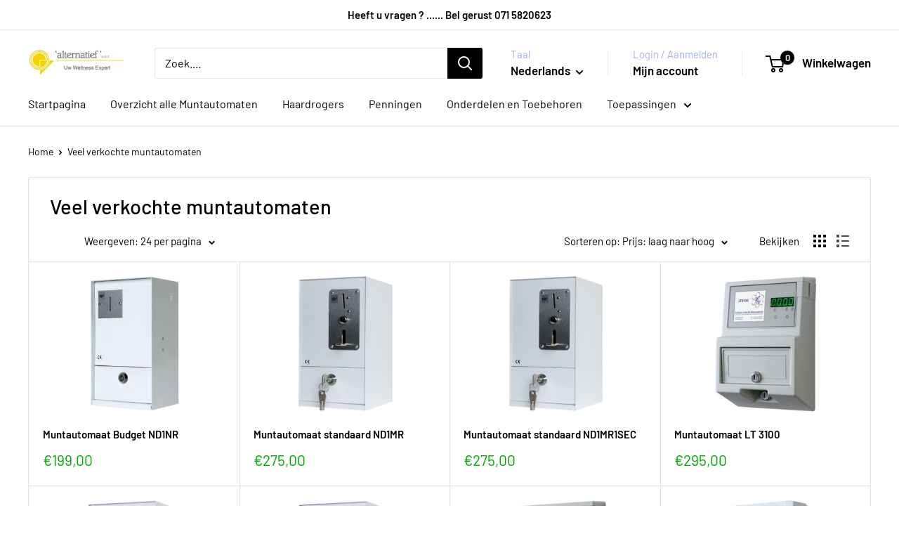

--- FILE ---
content_type: text/html; charset=utf-8
request_url: https://muntautomaatshop.nl/collections/veel-verkochte-muntautomaten
body_size: 40253
content:
<!doctype html>

<html class="no-js" lang="nl">
  <head>
    <meta charset="utf-8">
    <meta name="viewport" content="width=device-width, initial-scale=1.0, height=device-height, minimum-scale=1.0, maximum-scale=1.0">
    <meta name="theme-color" content="#00aa00">

    <title>Veel verkochte muntautomaten</title><link rel="canonical" href="https://muntautomaatshop.nl/collections/veel-verkochte-muntautomaten"><link rel="preload" as="style" href="//muntautomaatshop.nl/cdn/shop/t/4/assets/theme.css?v=93604157203610123531756972797">
    <link rel="preload" as="script" href="//muntautomaatshop.nl/cdn/shop/t/4/assets/theme.js?v=58436354120716407751756972797">
    <link rel="preconnect" href="https://cdn.shopify.com">
    <link rel="preconnect" href="https://fonts.shopifycdn.com">
    <link rel="dns-prefetch" href="https://productreviews.shopifycdn.com">
    <link rel="dns-prefetch" href="https://ajax.googleapis.com">
    <link rel="dns-prefetch" href="https://maps.googleapis.com">
    <link rel="dns-prefetch" href="https://maps.gstatic.com">

    <meta property="og:type" content="website">
  <meta property="og:title" content="Veel verkochte muntautomaten">
  <meta property="og:image" content="http://muntautomaatshop.nl/cdn/shop/products/2020-11-22_170807.jpg?v=1606061377">
  <meta property="og:image:secure_url" content="https://muntautomaatshop.nl/cdn/shop/products/2020-11-22_170807.jpg?v=1606061377">
  <meta property="og:image:width" content="265">
  <meta property="og:image:height" content="392"><meta property="og:url" content="https://muntautomaatshop.nl/collections/veel-verkochte-muntautomaten">
<meta property="og:site_name" content="Muntautomaatshop.nl"><meta name="twitter:card" content="summary"><meta name="twitter:title" content="Veel verkochte muntautomaten">
  <meta name="twitter:description" content="">
  <meta name="twitter:image" content="https://muntautomaatshop.nl/cdn/shop/products/2020-11-22_170807_600x600_crop_center.jpg?v=1606061377">
    <link rel="preload" href="//muntautomaatshop.nl/cdn/fonts/barlow/barlow_n5.a193a1990790eba0cc5cca569d23799830e90f07.woff2" as="font" type="font/woff2" crossorigin><link rel="preload" href="//muntautomaatshop.nl/cdn/fonts/barlow/barlow_n4.038c60d7ea9ddb238b2f64ba6f463ba6c0b5e5ad.woff2" as="font" type="font/woff2" crossorigin><style>
  @font-face {
  font-family: Barlow;
  font-weight: 500;
  font-style: normal;
  font-display: swap;
  src: url("//muntautomaatshop.nl/cdn/fonts/barlow/barlow_n5.a193a1990790eba0cc5cca569d23799830e90f07.woff2") format("woff2"),
       url("//muntautomaatshop.nl/cdn/fonts/barlow/barlow_n5.ae31c82169b1dc0715609b8cc6a610b917808358.woff") format("woff");
}

  @font-face {
  font-family: Barlow;
  font-weight: 400;
  font-style: normal;
  font-display: swap;
  src: url("//muntautomaatshop.nl/cdn/fonts/barlow/barlow_n4.038c60d7ea9ddb238b2f64ba6f463ba6c0b5e5ad.woff2") format("woff2"),
       url("//muntautomaatshop.nl/cdn/fonts/barlow/barlow_n4.074a9f2b990b38aec7d56c68211821e455b6d075.woff") format("woff");
}

@font-face {
  font-family: Barlow;
  font-weight: 600;
  font-style: normal;
  font-display: swap;
  src: url("//muntautomaatshop.nl/cdn/fonts/barlow/barlow_n6.329f582a81f63f125e63c20a5a80ae9477df68e1.woff2") format("woff2"),
       url("//muntautomaatshop.nl/cdn/fonts/barlow/barlow_n6.0163402e36247bcb8b02716880d0b39568412e9e.woff") format("woff");
}

@font-face {
  font-family: Barlow;
  font-weight: 500;
  font-style: italic;
  font-display: swap;
  src: url("//muntautomaatshop.nl/cdn/fonts/barlow/barlow_i5.714d58286997b65cd479af615cfa9bb0a117a573.woff2") format("woff2"),
       url("//muntautomaatshop.nl/cdn/fonts/barlow/barlow_i5.0120f77e6447d3b5df4bbec8ad8c2d029d87fb21.woff") format("woff");
}


  @font-face {
  font-family: Barlow;
  font-weight: 700;
  font-style: normal;
  font-display: swap;
  src: url("//muntautomaatshop.nl/cdn/fonts/barlow/barlow_n7.691d1d11f150e857dcbc1c10ef03d825bc378d81.woff2") format("woff2"),
       url("//muntautomaatshop.nl/cdn/fonts/barlow/barlow_n7.4fdbb1cb7da0e2c2f88492243ffa2b4f91924840.woff") format("woff");
}

  @font-face {
  font-family: Barlow;
  font-weight: 400;
  font-style: italic;
  font-display: swap;
  src: url("//muntautomaatshop.nl/cdn/fonts/barlow/barlow_i4.8c59b6445f83f078b3520bad98b24d859431b377.woff2") format("woff2"),
       url("//muntautomaatshop.nl/cdn/fonts/barlow/barlow_i4.bf7e6d69237bd02188410034976892368fd014c0.woff") format("woff");
}

  @font-face {
  font-family: Barlow;
  font-weight: 700;
  font-style: italic;
  font-display: swap;
  src: url("//muntautomaatshop.nl/cdn/fonts/barlow/barlow_i7.50e19d6cc2ba5146fa437a5a7443c76d5d730103.woff2") format("woff2"),
       url("//muntautomaatshop.nl/cdn/fonts/barlow/barlow_i7.47e9f98f1b094d912e6fd631cc3fe93d9f40964f.woff") format("woff");
}


  :root {
    --default-text-font-size : 15px;
    --base-text-font-size    : 16px;
    --heading-font-family    : Barlow, sans-serif;
    --heading-font-weight    : 500;
    --heading-font-style     : normal;
    --text-font-family       : Barlow, sans-serif;
    --text-font-weight       : 400;
    --text-font-style        : normal;
    --text-font-bolder-weight: 600;
    --text-link-decoration   : underline;

    --text-color               : #000000;
    --text-color-rgb           : 0, 0, 0;
    --heading-color            : #000000;
    --border-color             : #e1e3e4;
    --border-color-rgb         : 225, 227, 228;
    --form-border-color        : #d4d6d8;
    --accent-color             : #00aa00;
    --accent-color-rgb         : 0, 170, 0;
    --link-color               : #00badb;
    --link-color-hover         : #00798e;
    --background               : #ffffff;
    --secondary-background     : #ffffff;
    --secondary-background-rgb : 255, 255, 255;
    --accent-background        : rgba(0, 170, 0, 0.08);

    --input-background: #ffffff;

    --error-color       : #ff0000;
    --error-background  : rgba(255, 0, 0, 0.07);
    --success-color     : #00aa00;
    --success-background: rgba(0, 170, 0, 0.11);

    --primary-button-background      : #000000;
    --primary-button-background-rgb  : 0, 0, 0;
    --primary-button-text-color      : #ffffff;
    --secondary-button-background    : #1e2d7d;
    --secondary-button-background-rgb: 30, 45, 125;
    --secondary-button-text-color    : #ffffff;

    --header-background      : #ffffff;
    --header-text-color      : #000000;
    --header-light-text-color: #a3afef;
    --header-border-color    : rgba(163, 175, 239, 0.3);
    --header-accent-color    : #000000;

    --footer-background-color:    #f3f5f6;
    --footer-heading-text-color:  #1e2d7d;
    --footer-body-text-color:     #677279;
    --footer-body-text-color-rgb: 103, 114, 121;
    --footer-accent-color:        #00badb;
    --footer-accent-color-rgb:    0, 186, 219;
    --footer-border:              none;
    
    --flickity-arrow-color: #abb1b4;--product-on-sale-accent           : #ee0000;
    --product-on-sale-accent-rgb       : 238, 0, 0;
    --product-on-sale-color            : #ffffff;
    --product-in-stock-color           : #008a00;
    --product-low-stock-color          : #ee0000;
    --product-sold-out-color           : #8a9297;
    --product-custom-label-1-background: #008a00;
    --product-custom-label-1-color     : #ffffff;
    --product-custom-label-2-background: #00a500;
    --product-custom-label-2-color     : #ffffff;
    --product-review-star-color        : #ffbd00;

    --mobile-container-gutter : 20px;
    --desktop-container-gutter: 40px;

    /* Shopify related variables */
    --payment-terms-background-color: #ffffff;
  }
</style>

<script>
  // IE11 does not have support for CSS variables, so we have to polyfill them
  if (!(((window || {}).CSS || {}).supports && window.CSS.supports('(--a: 0)'))) {
    const script = document.createElement('script');
    script.type = 'text/javascript';
    script.src = 'https://cdn.jsdelivr.net/npm/css-vars-ponyfill@2';
    script.onload = function() {
      cssVars({});
    };

    document.getElementsByTagName('head')[0].appendChild(script);
  }
</script>


    <script>window.performance && window.performance.mark && window.performance.mark('shopify.content_for_header.start');</script><meta name="google-site-verification" content="8sH-krdPiu-s89fTTC8mOcw5MwuNF9y0Tt42MH4db10">
<meta id="shopify-digital-wallet" name="shopify-digital-wallet" content="/51538165910/digital_wallets/dialog">
<meta name="shopify-checkout-api-token" content="c7f9611fc48b58c5d33d216f6737a9f3">
<meta id="in-context-paypal-metadata" data-shop-id="51538165910" data-venmo-supported="false" data-environment="production" data-locale="nl_NL" data-paypal-v4="true" data-currency="EUR">
<link rel="alternate" type="application/atom+xml" title="Feed" href="/collections/veel-verkochte-muntautomaten.atom" />
<link rel="alternate" hreflang="x-default" href="https://muntautomaatshop.nl/collections/veel-verkochte-muntautomaten">
<link rel="alternate" hreflang="fr" href="https://muntautomaatshop.nl/fr/collections/veel-verkochte-muntautomaten">
<link rel="alternate" hreflang="de" href="https://muntautomaatshop.nl/de/collections/veel-verkochte-muntautomaten">
<link rel="alternate" type="application/json+oembed" href="https://muntautomaatshop.nl/collections/veel-verkochte-muntautomaten.oembed">
<script async="async" src="/checkouts/internal/preloads.js?locale=nl-NL"></script>
<link rel="preconnect" href="https://shop.app" crossorigin="anonymous">
<script async="async" src="https://shop.app/checkouts/internal/preloads.js?locale=nl-NL&shop_id=51538165910" crossorigin="anonymous"></script>
<script id="shopify-features" type="application/json">{"accessToken":"c7f9611fc48b58c5d33d216f6737a9f3","betas":["rich-media-storefront-analytics"],"domain":"muntautomaatshop.nl","predictiveSearch":true,"shopId":51538165910,"locale":"nl"}</script>
<script>var Shopify = Shopify || {};
Shopify.shop = "muntautomaatshop-nl.myshopify.com";
Shopify.locale = "nl";
Shopify.currency = {"active":"EUR","rate":"1.0"};
Shopify.country = "NL";
Shopify.theme = {"name":"Warehouse","id":185206145356,"schema_name":"Warehouse","schema_version":"6.6.0","theme_store_id":871,"role":"main"};
Shopify.theme.handle = "null";
Shopify.theme.style = {"id":null,"handle":null};
Shopify.cdnHost = "muntautomaatshop.nl/cdn";
Shopify.routes = Shopify.routes || {};
Shopify.routes.root = "/";</script>
<script type="module">!function(o){(o.Shopify=o.Shopify||{}).modules=!0}(window);</script>
<script>!function(o){function n(){var o=[];function n(){o.push(Array.prototype.slice.apply(arguments))}return n.q=o,n}var t=o.Shopify=o.Shopify||{};t.loadFeatures=n(),t.autoloadFeatures=n()}(window);</script>
<script>
  window.ShopifyPay = window.ShopifyPay || {};
  window.ShopifyPay.apiHost = "shop.app\/pay";
  window.ShopifyPay.redirectState = null;
</script>
<script id="shop-js-analytics" type="application/json">{"pageType":"collection"}</script>
<script defer="defer" async type="module" src="//muntautomaatshop.nl/cdn/shopifycloud/shop-js/modules/v2/client.init-shop-cart-sync_TYIdXJhk.nl.esm.js"></script>
<script defer="defer" async type="module" src="//muntautomaatshop.nl/cdn/shopifycloud/shop-js/modules/v2/chunk.common_B02BEaEK.esm.js"></script>
<script type="module">
  await import("//muntautomaatshop.nl/cdn/shopifycloud/shop-js/modules/v2/client.init-shop-cart-sync_TYIdXJhk.nl.esm.js");
await import("//muntautomaatshop.nl/cdn/shopifycloud/shop-js/modules/v2/chunk.common_B02BEaEK.esm.js");

  window.Shopify.SignInWithShop?.initShopCartSync?.({"fedCMEnabled":true,"windoidEnabled":true});

</script>
<script>
  window.Shopify = window.Shopify || {};
  if (!window.Shopify.featureAssets) window.Shopify.featureAssets = {};
  window.Shopify.featureAssets['shop-js'] = {"shop-cart-sync":["modules/v2/client.shop-cart-sync_8Rpu-_UE.nl.esm.js","modules/v2/chunk.common_B02BEaEK.esm.js"],"init-fed-cm":["modules/v2/client.init-fed-cm_mABe7vcM.nl.esm.js","modules/v2/chunk.common_B02BEaEK.esm.js"],"init-shop-email-lookup-coordinator":["modules/v2/client.init-shop-email-lookup-coordinator_CqznHedE.nl.esm.js","modules/v2/chunk.common_B02BEaEK.esm.js"],"shop-cash-offers":["modules/v2/client.shop-cash-offers_CXKEkHDq.nl.esm.js","modules/v2/chunk.common_B02BEaEK.esm.js","modules/v2/chunk.modal_6QcigMUN.esm.js"],"init-shop-cart-sync":["modules/v2/client.init-shop-cart-sync_TYIdXJhk.nl.esm.js","modules/v2/chunk.common_B02BEaEK.esm.js"],"init-windoid":["modules/v2/client.init-windoid_B9FTiuQr.nl.esm.js","modules/v2/chunk.common_B02BEaEK.esm.js"],"shop-toast-manager":["modules/v2/client.shop-toast-manager_lLi3KCOD.nl.esm.js","modules/v2/chunk.common_B02BEaEK.esm.js"],"pay-button":["modules/v2/client.pay-button_va9Vr_Ys.nl.esm.js","modules/v2/chunk.common_B02BEaEK.esm.js"],"shop-button":["modules/v2/client.shop-button_K4j7kzWl.nl.esm.js","modules/v2/chunk.common_B02BEaEK.esm.js"],"shop-login-button":["modules/v2/client.shop-login-button_B0KpbGJ7.nl.esm.js","modules/v2/chunk.common_B02BEaEK.esm.js","modules/v2/chunk.modal_6QcigMUN.esm.js"],"avatar":["modules/v2/client.avatar_BTnouDA3.nl.esm.js"],"shop-follow-button":["modules/v2/client.shop-follow-button_BloBojtU.nl.esm.js","modules/v2/chunk.common_B02BEaEK.esm.js","modules/v2/chunk.modal_6QcigMUN.esm.js"],"init-customer-accounts-sign-up":["modules/v2/client.init-customer-accounts-sign-up_Dipxcooh.nl.esm.js","modules/v2/client.shop-login-button_B0KpbGJ7.nl.esm.js","modules/v2/chunk.common_B02BEaEK.esm.js","modules/v2/chunk.modal_6QcigMUN.esm.js"],"init-shop-for-new-customer-accounts":["modules/v2/client.init-shop-for-new-customer-accounts_BgV4ugre.nl.esm.js","modules/v2/client.shop-login-button_B0KpbGJ7.nl.esm.js","modules/v2/chunk.common_B02BEaEK.esm.js","modules/v2/chunk.modal_6QcigMUN.esm.js"],"init-customer-accounts":["modules/v2/client.init-customer-accounts_JAEGtbVJ.nl.esm.js","modules/v2/client.shop-login-button_B0KpbGJ7.nl.esm.js","modules/v2/chunk.common_B02BEaEK.esm.js","modules/v2/chunk.modal_6QcigMUN.esm.js"],"checkout-modal":["modules/v2/client.checkout-modal_C0AEOhe1.nl.esm.js","modules/v2/chunk.common_B02BEaEK.esm.js","modules/v2/chunk.modal_6QcigMUN.esm.js"],"lead-capture":["modules/v2/client.lead-capture_731cNgmN.nl.esm.js","modules/v2/chunk.common_B02BEaEK.esm.js","modules/v2/chunk.modal_6QcigMUN.esm.js"],"shop-login":["modules/v2/client.shop-login_Iz9x3hRr.nl.esm.js","modules/v2/chunk.common_B02BEaEK.esm.js","modules/v2/chunk.modal_6QcigMUN.esm.js"],"payment-terms":["modules/v2/client.payment-terms_bOD5pwv2.nl.esm.js","modules/v2/chunk.common_B02BEaEK.esm.js","modules/v2/chunk.modal_6QcigMUN.esm.js"]};
</script>
<script>(function() {
  var isLoaded = false;
  function asyncLoad() {
    if (isLoaded) return;
    isLoaded = true;
    var urls = ["https:\/\/muntautomaatshop.nl\/apps\/giraffly-trust\/trust-worker-03a21f2c8804a803ce29b2949a21bc6cf2a25314.js?v=20220312194337\u0026shop=muntautomaatshop-nl.myshopify.com","https:\/\/cdn.shopify.com\/s\/files\/1\/0084\/4470\/6879\/t\/1\/assets\/g0r1e0a1t2s0h2u1b1967spz.js?v=5723227988186964765\u0026shop=muntautomaatshop-nl.myshopify.com","https:\/\/trustbadge.shopclimb.com\/files\/js\/dist\/trustbadge.min.js?shop=muntautomaatshop-nl.myshopify.com"];
    for (var i = 0; i < urls.length; i++) {
      var s = document.createElement('script');
      s.type = 'text/javascript';
      s.async = true;
      s.src = urls[i];
      var x = document.getElementsByTagName('script')[0];
      x.parentNode.insertBefore(s, x);
    }
  };
  if(window.attachEvent) {
    window.attachEvent('onload', asyncLoad);
  } else {
    window.addEventListener('load', asyncLoad, false);
  }
})();</script>
<script id="__st">var __st={"a":51538165910,"offset":3600,"reqid":"80f65219-01fc-4245-b91a-9d95bf8c73c4-1764440941","pageurl":"muntautomaatshop.nl\/collections\/veel-verkochte-muntautomaten","u":"ceef2a580afe","p":"collection","rtyp":"collection","rid":229689688214};</script>
<script>window.ShopifyPaypalV4VisibilityTracking = true;</script>
<script id="captcha-bootstrap">!function(){'use strict';const t='contact',e='account',n='new_comment',o=[[t,t],['blogs',n],['comments',n],[t,'customer']],c=[[e,'customer_login'],[e,'guest_login'],[e,'recover_customer_password'],[e,'create_customer']],r=t=>t.map((([t,e])=>`form[action*='/${t}']:not([data-nocaptcha='true']) input[name='form_type'][value='${e}']`)).join(','),a=t=>()=>t?[...document.querySelectorAll(t)].map((t=>t.form)):[];function s(){const t=[...o],e=r(t);return a(e)}const i='password',u='form_key',d=['recaptcha-v3-token','g-recaptcha-response','h-captcha-response',i],f=()=>{try{return window.sessionStorage}catch{return}},m='__shopify_v',_=t=>t.elements[u];function p(t,e,n=!1){try{const o=window.sessionStorage,c=JSON.parse(o.getItem(e)),{data:r}=function(t){const{data:e,action:n}=t;return t[m]||n?{data:e,action:n}:{data:t,action:n}}(c);for(const[e,n]of Object.entries(r))t.elements[e]&&(t.elements[e].value=n);n&&o.removeItem(e)}catch(o){console.error('form repopulation failed',{error:o})}}const l='form_type',E='cptcha';function T(t){t.dataset[E]=!0}const w=window,h=w.document,L='Shopify',v='ce_forms',y='captcha';let A=!1;((t,e)=>{const n=(g='f06e6c50-85a8-45c8-87d0-21a2b65856fe',I='https://cdn.shopify.com/shopifycloud/storefront-forms-hcaptcha/ce_storefront_forms_captcha_hcaptcha.v1.5.2.iife.js',D={infoText:'Beschermd door hCaptcha',privacyText:'Privacy',termsText:'Voorwaarden'},(t,e,n)=>{const o=w[L][v],c=o.bindForm;if(c)return c(t,g,e,D).then(n);var r;o.q.push([[t,g,e,D],n]),r=I,A||(h.body.append(Object.assign(h.createElement('script'),{id:'captcha-provider',async:!0,src:r})),A=!0)});var g,I,D;w[L]=w[L]||{},w[L][v]=w[L][v]||{},w[L][v].q=[],w[L][y]=w[L][y]||{},w[L][y].protect=function(t,e){n(t,void 0,e),T(t)},Object.freeze(w[L][y]),function(t,e,n,w,h,L){const[v,y,A,g]=function(t,e,n){const i=e?o:[],u=t?c:[],d=[...i,...u],f=r(d),m=r(i),_=r(d.filter((([t,e])=>n.includes(e))));return[a(f),a(m),a(_),s()]}(w,h,L),I=t=>{const e=t.target;return e instanceof HTMLFormElement?e:e&&e.form},D=t=>v().includes(t);t.addEventListener('submit',(t=>{const e=I(t);if(!e)return;const n=D(e)&&!e.dataset.hcaptchaBound&&!e.dataset.recaptchaBound,o=_(e),c=g().includes(e)&&(!o||!o.value);(n||c)&&t.preventDefault(),c&&!n&&(function(t){try{if(!f())return;!function(t){const e=f();if(!e)return;const n=_(t);if(!n)return;const o=n.value;o&&e.removeItem(o)}(t);const e=Array.from(Array(32),(()=>Math.random().toString(36)[2])).join('');!function(t,e){_(t)||t.append(Object.assign(document.createElement('input'),{type:'hidden',name:u})),t.elements[u].value=e}(t,e),function(t,e){const n=f();if(!n)return;const o=[...t.querySelectorAll(`input[type='${i}']`)].map((({name:t})=>t)),c=[...d,...o],r={};for(const[a,s]of new FormData(t).entries())c.includes(a)||(r[a]=s);n.setItem(e,JSON.stringify({[m]:1,action:t.action,data:r}))}(t,e)}catch(e){console.error('failed to persist form',e)}}(e),e.submit())}));const S=(t,e)=>{t&&!t.dataset[E]&&(n(t,e.some((e=>e===t))),T(t))};for(const o of['focusin','change'])t.addEventListener(o,(t=>{const e=I(t);D(e)&&S(e,y())}));const B=e.get('form_key'),M=e.get(l),P=B&&M;t.addEventListener('DOMContentLoaded',(()=>{const t=y();if(P)for(const e of t)e.elements[l].value===M&&p(e,B);[...new Set([...A(),...v().filter((t=>'true'===t.dataset.shopifyCaptcha))])].forEach((e=>S(e,t)))}))}(h,new URLSearchParams(w.location.search),n,t,e,['guest_login'])})(!0,!0)}();</script>
<script integrity="sha256-52AcMU7V7pcBOXWImdc/TAGTFKeNjmkeM1Pvks/DTgc=" data-source-attribution="shopify.loadfeatures" defer="defer" src="//muntautomaatshop.nl/cdn/shopifycloud/storefront/assets/storefront/load_feature-81c60534.js" crossorigin="anonymous"></script>
<script crossorigin="anonymous" defer="defer" src="//muntautomaatshop.nl/cdn/shopifycloud/storefront/assets/shopify_pay/storefront-65b4c6d7.js?v=20250812"></script>
<script data-source-attribution="shopify.dynamic_checkout.dynamic.init">var Shopify=Shopify||{};Shopify.PaymentButton=Shopify.PaymentButton||{isStorefrontPortableWallets:!0,init:function(){window.Shopify.PaymentButton.init=function(){};var t=document.createElement("script");t.src="https://muntautomaatshop.nl/cdn/shopifycloud/portable-wallets/latest/portable-wallets.nl.js",t.type="module",document.head.appendChild(t)}};
</script>
<script data-source-attribution="shopify.dynamic_checkout.buyer_consent">
  function portableWalletsHideBuyerConsent(e){var t=document.getElementById("shopify-buyer-consent"),n=document.getElementById("shopify-subscription-policy-button");t&&n&&(t.classList.add("hidden"),t.setAttribute("aria-hidden","true"),n.removeEventListener("click",e))}function portableWalletsShowBuyerConsent(e){var t=document.getElementById("shopify-buyer-consent"),n=document.getElementById("shopify-subscription-policy-button");t&&n&&(t.classList.remove("hidden"),t.removeAttribute("aria-hidden"),n.addEventListener("click",e))}window.Shopify?.PaymentButton&&(window.Shopify.PaymentButton.hideBuyerConsent=portableWalletsHideBuyerConsent,window.Shopify.PaymentButton.showBuyerConsent=portableWalletsShowBuyerConsent);
</script>
<script data-source-attribution="shopify.dynamic_checkout.cart.bootstrap">document.addEventListener("DOMContentLoaded",(function(){function t(){return document.querySelector("shopify-accelerated-checkout-cart, shopify-accelerated-checkout")}if(t())Shopify.PaymentButton.init();else{new MutationObserver((function(e,n){t()&&(Shopify.PaymentButton.init(),n.disconnect())})).observe(document.body,{childList:!0,subtree:!0})}}));
</script>
<link id="shopify-accelerated-checkout-styles" rel="stylesheet" media="screen" href="https://muntautomaatshop.nl/cdn/shopifycloud/portable-wallets/latest/accelerated-checkout-backwards-compat.css" crossorigin="anonymous">
<style id="shopify-accelerated-checkout-cart">
        #shopify-buyer-consent {
  margin-top: 1em;
  display: inline-block;
  width: 100%;
}

#shopify-buyer-consent.hidden {
  display: none;
}

#shopify-subscription-policy-button {
  background: none;
  border: none;
  padding: 0;
  text-decoration: underline;
  font-size: inherit;
  cursor: pointer;
}

#shopify-subscription-policy-button::before {
  box-shadow: none;
}

      </style>

<script>window.performance && window.performance.mark && window.performance.mark('shopify.content_for_header.end');</script>

    <link rel="stylesheet" href="//muntautomaatshop.nl/cdn/shop/t/4/assets/theme.css?v=93604157203610123531756972797">

    <script type="application/ld+json">
  {
    "@context": "https://schema.org",
    "@type": "BreadcrumbList",
    "itemListElement": [{
        "@type": "ListItem",
        "position": 1,
        "name": "Home",
        "item": "https://muntautomaatshop.nl"
      },{
            "@type": "ListItem",
            "position": 2,
            "name": "Veel verkochte muntautomaten",
            "item": "https://muntautomaatshop.nl/collections/veel-verkochte-muntautomaten"
          }]
  }
</script>

    <script>
      // This allows to expose several variables to the global scope, to be used in scripts
      window.theme = {
        pageType: "collection",
        cartCount: 0,
        moneyFormat: "€{{amount_with_comma_separator}}",
        moneyWithCurrencyFormat: "€{{amount_with_comma_separator}} EUR",
        currencyCodeEnabled: false,
        showDiscount: true,
        discountMode: "saving",
        cartType: "drawer"
      };

      window.routes = {
        rootUrl: "\/",
        rootUrlWithoutSlash: '',
        cartUrl: "\/cart",
        cartAddUrl: "\/cart\/add",
        cartChangeUrl: "\/cart\/change",
        searchUrl: "\/search",
        productRecommendationsUrl: "\/recommendations\/products"
      };

      window.languages = {
        productRegularPrice: "Normale prijs",
        productSalePrice: "Onze prijs",
        collectionOnSaleLabel: "Bespaar {{savings}}",
        productFormUnavailable: "Niet beschikbaar",
        productFormAddToCart: "in winkelwagen",
        productFormPreOrder: "Pre-order",
        productFormSoldOut: "Uitverkocht",
        productAdded: "Het product is aan de winkelwagen toegevoegd",
        productAddedShort: "Toegevoegd",
        shippingEstimatorNoResults: "",
        shippingEstimatorOneResult: "",
        shippingEstimatorMultipleResults: "",
        shippingEstimatorErrors: "Er zijn een aantal fouten"
      };

      document.documentElement.className = document.documentElement.className.replace('no-js', 'js');
    </script><script src="//muntautomaatshop.nl/cdn/shop/t/4/assets/theme.js?v=58436354120716407751756972797" defer></script>
    <script src="//muntautomaatshop.nl/cdn/shop/t/4/assets/custom.js?v=102476495355921946141756972797" defer></script><script>
        (function () {
          window.onpageshow = function() {
            // We force re-freshing the cart content onpageshow, as most browsers will serve a cache copy when hitting the
            // back button, which cause staled data
            document.documentElement.dispatchEvent(new CustomEvent('cart:refresh', {
              bubbles: true,
              detail: {scrollToTop: false}
            }));
          };
        })();
      </script><script src="https://cdn.shopify.com/extensions/0199a97f-2566-7f12-877d-dbd834cdef4e/easify-attachments-15/assets/attachments.js" type="text/javascript" defer="defer"></script>
<script src="https://cdn.shopify.com/extensions/019abf61-2caf-702d-9220-6970ae1a0da1/option-cli3-365/assets/gpomain.js" type="text/javascript" defer="defer"></script>
<link href="https://monorail-edge.shopifysvc.com" rel="dns-prefetch">
<script>(function(){if ("sendBeacon" in navigator && "performance" in window) {try {var session_token_from_headers = performance.getEntriesByType('navigation')[0].serverTiming.find(x => x.name == '_s').description;} catch {var session_token_from_headers = undefined;}var session_cookie_matches = document.cookie.match(/_shopify_s=([^;]*)/);var session_token_from_cookie = session_cookie_matches && session_cookie_matches.length === 2 ? session_cookie_matches[1] : "";var session_token = session_token_from_headers || session_token_from_cookie || "";function handle_abandonment_event(e) {var entries = performance.getEntries().filter(function(entry) {return /monorail-edge.shopifysvc.com/.test(entry.name);});if (!window.abandonment_tracked && entries.length === 0) {window.abandonment_tracked = true;var currentMs = Date.now();var navigation_start = performance.timing.navigationStart;var payload = {shop_id: 51538165910,url: window.location.href,navigation_start,duration: currentMs - navigation_start,session_token,page_type: "collection"};window.navigator.sendBeacon("https://monorail-edge.shopifysvc.com/v1/produce", JSON.stringify({schema_id: "online_store_buyer_site_abandonment/1.1",payload: payload,metadata: {event_created_at_ms: currentMs,event_sent_at_ms: currentMs}}));}}window.addEventListener('pagehide', handle_abandonment_event);}}());</script>
<script id="web-pixels-manager-setup">(function e(e,d,r,n,o){if(void 0===o&&(o={}),!Boolean(null===(a=null===(i=window.Shopify)||void 0===i?void 0:i.analytics)||void 0===a?void 0:a.replayQueue)){var i,a;window.Shopify=window.Shopify||{};var t=window.Shopify;t.analytics=t.analytics||{};var s=t.analytics;s.replayQueue=[],s.publish=function(e,d,r){return s.replayQueue.push([e,d,r]),!0};try{self.performance.mark("wpm:start")}catch(e){}var l=function(){var e={modern:/Edge?\/(1{2}[4-9]|1[2-9]\d|[2-9]\d{2}|\d{4,})\.\d+(\.\d+|)|Firefox\/(1{2}[4-9]|1[2-9]\d|[2-9]\d{2}|\d{4,})\.\d+(\.\d+|)|Chrom(ium|e)\/(9{2}|\d{3,})\.\d+(\.\d+|)|(Maci|X1{2}).+ Version\/(15\.\d+|(1[6-9]|[2-9]\d|\d{3,})\.\d+)([,.]\d+|)( \(\w+\)|)( Mobile\/\w+|) Safari\/|Chrome.+OPR\/(9{2}|\d{3,})\.\d+\.\d+|(CPU[ +]OS|iPhone[ +]OS|CPU[ +]iPhone|CPU IPhone OS|CPU iPad OS)[ +]+(15[._]\d+|(1[6-9]|[2-9]\d|\d{3,})[._]\d+)([._]\d+|)|Android:?[ /-](13[3-9]|1[4-9]\d|[2-9]\d{2}|\d{4,})(\.\d+|)(\.\d+|)|Android.+Firefox\/(13[5-9]|1[4-9]\d|[2-9]\d{2}|\d{4,})\.\d+(\.\d+|)|Android.+Chrom(ium|e)\/(13[3-9]|1[4-9]\d|[2-9]\d{2}|\d{4,})\.\d+(\.\d+|)|SamsungBrowser\/([2-9]\d|\d{3,})\.\d+/,legacy:/Edge?\/(1[6-9]|[2-9]\d|\d{3,})\.\d+(\.\d+|)|Firefox\/(5[4-9]|[6-9]\d|\d{3,})\.\d+(\.\d+|)|Chrom(ium|e)\/(5[1-9]|[6-9]\d|\d{3,})\.\d+(\.\d+|)([\d.]+$|.*Safari\/(?![\d.]+ Edge\/[\d.]+$))|(Maci|X1{2}).+ Version\/(10\.\d+|(1[1-9]|[2-9]\d|\d{3,})\.\d+)([,.]\d+|)( \(\w+\)|)( Mobile\/\w+|) Safari\/|Chrome.+OPR\/(3[89]|[4-9]\d|\d{3,})\.\d+\.\d+|(CPU[ +]OS|iPhone[ +]OS|CPU[ +]iPhone|CPU IPhone OS|CPU iPad OS)[ +]+(10[._]\d+|(1[1-9]|[2-9]\d|\d{3,})[._]\d+)([._]\d+|)|Android:?[ /-](13[3-9]|1[4-9]\d|[2-9]\d{2}|\d{4,})(\.\d+|)(\.\d+|)|Mobile Safari.+OPR\/([89]\d|\d{3,})\.\d+\.\d+|Android.+Firefox\/(13[5-9]|1[4-9]\d|[2-9]\d{2}|\d{4,})\.\d+(\.\d+|)|Android.+Chrom(ium|e)\/(13[3-9]|1[4-9]\d|[2-9]\d{2}|\d{4,})\.\d+(\.\d+|)|Android.+(UC? ?Browser|UCWEB|U3)[ /]?(15\.([5-9]|\d{2,})|(1[6-9]|[2-9]\d|\d{3,})\.\d+)\.\d+|SamsungBrowser\/(5\.\d+|([6-9]|\d{2,})\.\d+)|Android.+MQ{2}Browser\/(14(\.(9|\d{2,})|)|(1[5-9]|[2-9]\d|\d{3,})(\.\d+|))(\.\d+|)|K[Aa][Ii]OS\/(3\.\d+|([4-9]|\d{2,})\.\d+)(\.\d+|)/},d=e.modern,r=e.legacy,n=navigator.userAgent;return n.match(d)?"modern":n.match(r)?"legacy":"unknown"}(),u="modern"===l?"modern":"legacy",c=(null!=n?n:{modern:"",legacy:""})[u],f=function(e){return[e.baseUrl,"/wpm","/b",e.hashVersion,"modern"===e.buildTarget?"m":"l",".js"].join("")}({baseUrl:d,hashVersion:r,buildTarget:u}),m=function(e){var d=e.version,r=e.bundleTarget,n=e.surface,o=e.pageUrl,i=e.monorailEndpoint;return{emit:function(e){var a=e.status,t=e.errorMsg,s=(new Date).getTime(),l=JSON.stringify({metadata:{event_sent_at_ms:s},events:[{schema_id:"web_pixels_manager_load/3.1",payload:{version:d,bundle_target:r,page_url:o,status:a,surface:n,error_msg:t},metadata:{event_created_at_ms:s}}]});if(!i)return console&&console.warn&&console.warn("[Web Pixels Manager] No Monorail endpoint provided, skipping logging."),!1;try{return self.navigator.sendBeacon.bind(self.navigator)(i,l)}catch(e){}var u=new XMLHttpRequest;try{return u.open("POST",i,!0),u.setRequestHeader("Content-Type","text/plain"),u.send(l),!0}catch(e){return console&&console.warn&&console.warn("[Web Pixels Manager] Got an unhandled error while logging to Monorail."),!1}}}}({version:r,bundleTarget:l,surface:e.surface,pageUrl:self.location.href,monorailEndpoint:e.monorailEndpoint});try{o.browserTarget=l,function(e){var d=e.src,r=e.async,n=void 0===r||r,o=e.onload,i=e.onerror,a=e.sri,t=e.scriptDataAttributes,s=void 0===t?{}:t,l=document.createElement("script"),u=document.querySelector("head"),c=document.querySelector("body");if(l.async=n,l.src=d,a&&(l.integrity=a,l.crossOrigin="anonymous"),s)for(var f in s)if(Object.prototype.hasOwnProperty.call(s,f))try{l.dataset[f]=s[f]}catch(e){}if(o&&l.addEventListener("load",o),i&&l.addEventListener("error",i),u)u.appendChild(l);else{if(!c)throw new Error("Did not find a head or body element to append the script");c.appendChild(l)}}({src:f,async:!0,onload:function(){if(!function(){var e,d;return Boolean(null===(d=null===(e=window.Shopify)||void 0===e?void 0:e.analytics)||void 0===d?void 0:d.initialized)}()){var d=window.webPixelsManager.init(e)||void 0;if(d){var r=window.Shopify.analytics;r.replayQueue.forEach((function(e){var r=e[0],n=e[1],o=e[2];d.publishCustomEvent(r,n,o)})),r.replayQueue=[],r.publish=d.publishCustomEvent,r.visitor=d.visitor,r.initialized=!0}}},onerror:function(){return m.emit({status:"failed",errorMsg:"".concat(f," has failed to load")})},sri:function(e){var d=/^sha384-[A-Za-z0-9+/=]+$/;return"string"==typeof e&&d.test(e)}(c)?c:"",scriptDataAttributes:o}),m.emit({status:"loading"})}catch(e){m.emit({status:"failed",errorMsg:(null==e?void 0:e.message)||"Unknown error"})}}})({shopId: 51538165910,storefrontBaseUrl: "https://muntautomaatshop.nl",extensionsBaseUrl: "https://extensions.shopifycdn.com/cdn/shopifycloud/web-pixels-manager",monorailEndpoint: "https://monorail-edge.shopifysvc.com/unstable/produce_batch",surface: "storefront-renderer",enabledBetaFlags: ["2dca8a86"],webPixelsConfigList: [{"id":"1077051724","configuration":"{\"config\":\"{\\\"pixel_id\\\":\\\"GT-WBTC6B6Z\\\",\\\"target_country\\\":\\\"NL\\\",\\\"gtag_events\\\":[{\\\"type\\\":\\\"purchase\\\",\\\"action_label\\\":\\\"MC-P1X85FBHYM\\\"},{\\\"type\\\":\\\"page_view\\\",\\\"action_label\\\":\\\"MC-P1X85FBHYM\\\"},{\\\"type\\\":\\\"view_item\\\",\\\"action_label\\\":\\\"MC-P1X85FBHYM\\\"}],\\\"enable_monitoring_mode\\\":false}\"}","eventPayloadVersion":"v1","runtimeContext":"OPEN","scriptVersion":"b2a88bafab3e21179ed38636efcd8a93","type":"APP","apiClientId":1780363,"privacyPurposes":[],"dataSharingAdjustments":{"protectedCustomerApprovalScopes":["read_customer_address","read_customer_email","read_customer_name","read_customer_personal_data","read_customer_phone"]}},{"id":"shopify-app-pixel","configuration":"{}","eventPayloadVersion":"v1","runtimeContext":"STRICT","scriptVersion":"0450","apiClientId":"shopify-pixel","type":"APP","privacyPurposes":["ANALYTICS","MARKETING"]},{"id":"shopify-custom-pixel","eventPayloadVersion":"v1","runtimeContext":"LAX","scriptVersion":"0450","apiClientId":"shopify-pixel","type":"CUSTOM","privacyPurposes":["ANALYTICS","MARKETING"]}],isMerchantRequest: false,initData: {"shop":{"name":"Muntautomaatshop.nl","paymentSettings":{"currencyCode":"EUR"},"myshopifyDomain":"muntautomaatshop-nl.myshopify.com","countryCode":"NL","storefrontUrl":"https:\/\/muntautomaatshop.nl"},"customer":null,"cart":null,"checkout":null,"productVariants":[],"purchasingCompany":null},},"https://muntautomaatshop.nl/cdn","ae1676cfwd2530674p4253c800m34e853cb",{"modern":"","legacy":""},{"shopId":"51538165910","storefrontBaseUrl":"https:\/\/muntautomaatshop.nl","extensionBaseUrl":"https:\/\/extensions.shopifycdn.com\/cdn\/shopifycloud\/web-pixels-manager","surface":"storefront-renderer","enabledBetaFlags":"[\"2dca8a86\"]","isMerchantRequest":"false","hashVersion":"ae1676cfwd2530674p4253c800m34e853cb","publish":"custom","events":"[[\"page_viewed\",{}],[\"collection_viewed\",{\"collection\":{\"id\":\"229689688214\",\"title\":\"Veel verkochte muntautomaten\",\"productVariants\":[{\"price\":{\"amount\":199.0,\"currencyCode\":\"EUR\"},\"product\":{\"title\":\"Muntautomaat Budget ND1NR\",\"vendor\":\"Muntautomaatshop.nl\",\"id\":\"5934413578390\",\"untranslatedTitle\":\"Muntautomaat Budget ND1NR\",\"url\":\"\/products\/muntautomaat-budget\",\"type\":\"\"},\"id\":\"37111656218774\",\"image\":{\"src\":\"\/\/muntautomaatshop.nl\/cdn\/shop\/products\/2020-11-22_170807.jpg?v=1606061377\"},\"sku\":\"\",\"title\":\"Default Title\",\"untranslatedTitle\":\"Default Title\"},{\"price\":{\"amount\":275.0,\"currencyCode\":\"EUR\"},\"product\":{\"title\":\"Muntautomaat standaard ND1MR\",\"vendor\":\"Muntautomaatshop.nl\",\"id\":\"5934381039766\",\"untranslatedTitle\":\"Muntautomaat standaard ND1MR\",\"url\":\"\/products\/muntautomaat-standaard-zonder-display\",\"type\":\"\"},\"id\":\"37111573479574\",\"image\":{\"src\":\"\/\/muntautomaatshop.nl\/cdn\/shop\/products\/2020-11-22_170419.jpg?v=1606061149\"},\"sku\":\"\",\"title\":\"Default Title\",\"untranslatedTitle\":\"Default Title\"},{\"price\":{\"amount\":275.0,\"currencyCode\":\"EUR\"},\"product\":{\"title\":\"Muntautomaat standaard ND1MR1SEC\",\"vendor\":\"Muntautomaatshop.nl\",\"id\":\"5935161344150\",\"untranslatedTitle\":\"Muntautomaat standaard ND1MR1SEC\",\"url\":\"\/products\/muntautomaat-standaard-nd1mr1sec\",\"type\":\"\"},\"id\":\"37113483559062\",\"image\":{\"src\":\"\/\/muntautomaatshop.nl\/cdn\/shop\/products\/2020-11-22_170419_f9b2e60c-c53b-4670-bba9-6006c82829c8.jpg?v=1606083846\"},\"sku\":\"\",\"title\":\"Default Title\",\"untranslatedTitle\":\"Default Title\"},{\"price\":{\"amount\":295.0,\"currencyCode\":\"EUR\"},\"product\":{\"title\":\"Muntautomaat LT 3100\",\"vendor\":\"Muntautomaatshop.nl\",\"id\":\"5934458929302\",\"untranslatedTitle\":\"Muntautomaat LT 3100\",\"url\":\"\/products\/muntautomaat-lt-3100-met-display\",\"type\":\"\"},\"id\":\"37111794139286\",\"image\":{\"src\":\"\/\/muntautomaatshop.nl\/cdn\/shop\/products\/2020-11-22_173433.jpg?v=1606062962\"},\"sku\":\"\",\"title\":\"Default Title\",\"untranslatedTitle\":\"Default Title\"},{\"price\":{\"amount\":305.0,\"currencyCode\":\"EUR\"},\"product\":{\"title\":\"Muntautomaat standaard MD1MR\",\"vendor\":\"Muntautomaatshop.nl\",\"id\":\"5934359740566\",\"untranslatedTitle\":\"Muntautomaat standaard MD1MR\",\"url\":\"\/products\/muntautomaat-md1mr1\",\"type\":\"\"},\"id\":\"37111513907350\",\"image\":{\"src\":\"\/\/muntautomaatshop.nl\/cdn\/shop\/products\/muntautomaat_0542f555-454e-42aa-a946-ca1b7d5b4f03.jpg?v=1665070396\"},\"sku\":\"\",\"title\":\"Default Title\",\"untranslatedTitle\":\"Default Title\"},{\"price\":{\"amount\":325.0,\"currencyCode\":\"EUR\"},\"product\":{\"title\":\"Muntautomaat MD1MR1WASH voor Wasmachines\",\"vendor\":\"Muntautomaatshop.nl\",\"id\":\"5933995163798\",\"untranslatedTitle\":\"Muntautomaat MD1MR1WASH voor Wasmachines\",\"url\":\"\/products\/muntautomaat-md1mr1wash\",\"type\":\"\"},\"id\":\"37110776168598\",\"image\":{\"src\":\"\/\/muntautomaatshop.nl\/cdn\/shop\/products\/2020-11-22_170228.jpg?v=1606060971\"},\"sku\":\"\",\"title\":\"Default Title\",\"untranslatedTitle\":\"Default Title\"},{\"price\":{\"amount\":328.0,\"currencyCode\":\"EUR\"},\"product\":{\"title\":\"Muntautomaat LT 3100 S met start\/stop knop\",\"vendor\":\"Muntautomaatshop.nl\",\"id\":\"5991082885270\",\"untranslatedTitle\":\"Muntautomaat LT 3100 S met start\/stop knop\",\"url\":\"\/products\/muntautomaat-lt-3100-s-met-start-stop-knop\",\"type\":\"\"},\"id\":\"37295118876822\",\"image\":{\"src\":\"\/\/muntautomaatshop.nl\/cdn\/shop\/products\/1_8ffb093d-5dd9-4821-8015-3328f401dad3.jpg?v=1607699282\"},\"sku\":\"\",\"title\":\"Default Title\",\"untranslatedTitle\":\"Default Title\"},{\"price\":{\"amount\":455.0,\"currencyCode\":\"EUR\"},\"product\":{\"title\":\"Muntautomaat Wyvern 2000 R (multi coin)\",\"vendor\":\"Muntautomaatshop.nl\",\"id\":\"5934991507606\",\"untranslatedTitle\":\"Muntautomaat Wyvern 2000 R (multi coin)\",\"url\":\"\/products\/wyvern-2000-r-muntautomaat\",\"type\":\"\"},\"id\":\"37113172983958\",\"image\":{\"src\":\"\/\/muntautomaatshop.nl\/cdn\/shop\/products\/2020-11-22_221422.jpg?v=1606079707\"},\"sku\":\"\",\"title\":\"Default Title\",\"untranslatedTitle\":\"Default Title\"},{\"price\":{\"amount\":475.0,\"currencyCode\":\"EUR\"},\"product\":{\"title\":\"Muntautomaat Wyvern 2000 Dry (multi coin)\",\"vendor\":\"Muntautomaatshop.nl\",\"id\":\"5935036629142\",\"untranslatedTitle\":\"Muntautomaat Wyvern 2000 Dry (multi coin)\",\"url\":\"\/products\/kopie-van-muntautomaat-wyvern-2000-dry-multi-coin\",\"type\":\"\"},\"id\":\"37113257984150\",\"image\":{\"src\":\"\/\/muntautomaatshop.nl\/cdn\/shop\/products\/2020-11-22_221422_8ac277a1-78df-4ce1-b8bb-1f9a03d255e5.jpg?v=1606080284\"},\"sku\":\"\",\"title\":\"Default Title\",\"untranslatedTitle\":\"Default Title\"},{\"price\":{\"amount\":490.0,\"currencyCode\":\"EUR\"},\"product\":{\"title\":\"Muntautomaat Wyvern 2000 Wash (multi coin)\",\"vendor\":\"Muntautomaatshop.nl\",\"id\":\"5935034597526\",\"untranslatedTitle\":\"Muntautomaat Wyvern 2000 Wash (multi coin)\",\"url\":\"\/products\/muntautomaat-wyvern-2000-wash-multi-coin\",\"type\":\"\"},\"id\":\"37113253396630\",\"image\":{\"src\":\"\/\/muntautomaatshop.nl\/cdn\/shop\/products\/2020-11-22_221440.jpg?v=1606080241\"},\"sku\":\"\",\"title\":\"Default Title\",\"untranslatedTitle\":\"Default Title\"},{\"price\":{\"amount\":510.0,\"currencyCode\":\"EUR\"},\"product\":{\"title\":\"Muntautomaat Wyvern 2000 RS (multi coin + smartcard)\",\"vendor\":\"Muntautomaatshop.nl\",\"id\":\"5935063400598\",\"untranslatedTitle\":\"Muntautomaat Wyvern 2000 RS (multi coin + smartcard)\",\"url\":\"\/products\/muntautomaat-wyvern-2000-rs-multi-coin-smartcard\",\"type\":\"\"},\"id\":\"37113299763350\",\"image\":{\"src\":\"\/\/muntautomaatshop.nl\/cdn\/shop\/products\/2020-11-22_223253.jpg?v=1606080794\"},\"sku\":\"\",\"title\":\"Default Title\",\"untranslatedTitle\":\"Default Title\"},{\"price\":{\"amount\":850.0,\"currencyCode\":\"EUR\"},\"product\":{\"title\":\"Muntautomaat Wyvern 2000N (Bankbiljetten Timer)\",\"vendor\":\"Muntautomaatshop.nl\",\"id\":\"14885082038604\",\"untranslatedTitle\":\"Muntautomaat Wyvern 2000N (Bankbiljetten Timer)\",\"url\":\"\/products\/muntautomaat-wyvern-2000n-bankbiljetten-timer\",\"type\":\"\"},\"id\":\"52564735164748\",\"image\":{\"src\":\"\/\/muntautomaatshop.nl\/cdn\/shop\/files\/2025-05-16_121130.jpg?v=1747390300\"},\"sku\":null,\"title\":\"Default Title\",\"untranslatedTitle\":\"Default Title\"}]}}]]"});</script><script>
  window.ShopifyAnalytics = window.ShopifyAnalytics || {};
  window.ShopifyAnalytics.meta = window.ShopifyAnalytics.meta || {};
  window.ShopifyAnalytics.meta.currency = 'EUR';
  var meta = {"products":[{"id":5934413578390,"gid":"gid:\/\/shopify\/Product\/5934413578390","vendor":"Muntautomaatshop.nl","type":"","variants":[{"id":37111656218774,"price":19900,"name":"Muntautomaat Budget ND1NR","public_title":null,"sku":""}],"remote":false},{"id":5934381039766,"gid":"gid:\/\/shopify\/Product\/5934381039766","vendor":"Muntautomaatshop.nl","type":"","variants":[{"id":37111573479574,"price":27500,"name":"Muntautomaat standaard ND1MR","public_title":null,"sku":""}],"remote":false},{"id":5935161344150,"gid":"gid:\/\/shopify\/Product\/5935161344150","vendor":"Muntautomaatshop.nl","type":"","variants":[{"id":37113483559062,"price":27500,"name":"Muntautomaat standaard ND1MR1SEC","public_title":null,"sku":""}],"remote":false},{"id":5934458929302,"gid":"gid:\/\/shopify\/Product\/5934458929302","vendor":"Muntautomaatshop.nl","type":"","variants":[{"id":37111794139286,"price":29500,"name":"Muntautomaat LT 3100","public_title":null,"sku":""}],"remote":false},{"id":5934359740566,"gid":"gid:\/\/shopify\/Product\/5934359740566","vendor":"Muntautomaatshop.nl","type":"","variants":[{"id":37111513907350,"price":30500,"name":"Muntautomaat standaard MD1MR","public_title":null,"sku":""}],"remote":false},{"id":5933995163798,"gid":"gid:\/\/shopify\/Product\/5933995163798","vendor":"Muntautomaatshop.nl","type":"","variants":[{"id":37110776168598,"price":32500,"name":"Muntautomaat MD1MR1WASH voor Wasmachines","public_title":null,"sku":""}],"remote":false},{"id":5991082885270,"gid":"gid:\/\/shopify\/Product\/5991082885270","vendor":"Muntautomaatshop.nl","type":"","variants":[{"id":37295118876822,"price":32800,"name":"Muntautomaat LT 3100 S met start\/stop knop","public_title":null,"sku":""}],"remote":false},{"id":5934991507606,"gid":"gid:\/\/shopify\/Product\/5934991507606","vendor":"Muntautomaatshop.nl","type":"","variants":[{"id":37113172983958,"price":45500,"name":"Muntautomaat Wyvern 2000 R (multi coin)","public_title":null,"sku":""}],"remote":false},{"id":5935036629142,"gid":"gid:\/\/shopify\/Product\/5935036629142","vendor":"Muntautomaatshop.nl","type":"","variants":[{"id":37113257984150,"price":47500,"name":"Muntautomaat Wyvern 2000 Dry (multi coin)","public_title":null,"sku":""}],"remote":false},{"id":5935034597526,"gid":"gid:\/\/shopify\/Product\/5935034597526","vendor":"Muntautomaatshop.nl","type":"","variants":[{"id":37113253396630,"price":49000,"name":"Muntautomaat Wyvern 2000 Wash (multi coin)","public_title":null,"sku":""}],"remote":false},{"id":5935063400598,"gid":"gid:\/\/shopify\/Product\/5935063400598","vendor":"Muntautomaatshop.nl","type":"","variants":[{"id":37113299763350,"price":51000,"name":"Muntautomaat Wyvern 2000 RS (multi coin + smartcard)","public_title":null,"sku":""}],"remote":false},{"id":14885082038604,"gid":"gid:\/\/shopify\/Product\/14885082038604","vendor":"Muntautomaatshop.nl","type":"","variants":[{"id":52564735164748,"price":85000,"name":"Muntautomaat Wyvern 2000N (Bankbiljetten Timer)","public_title":null,"sku":null}],"remote":false}],"page":{"pageType":"collection","resourceType":"collection","resourceId":229689688214}};
  for (var attr in meta) {
    window.ShopifyAnalytics.meta[attr] = meta[attr];
  }
</script>
<script class="analytics">
  (function () {
    var customDocumentWrite = function(content) {
      var jquery = null;

      if (window.jQuery) {
        jquery = window.jQuery;
      } else if (window.Checkout && window.Checkout.$) {
        jquery = window.Checkout.$;
      }

      if (jquery) {
        jquery('body').append(content);
      }
    };

    var hasLoggedConversion = function(token) {
      if (token) {
        return document.cookie.indexOf('loggedConversion=' + token) !== -1;
      }
      return false;
    }

    var setCookieIfConversion = function(token) {
      if (token) {
        var twoMonthsFromNow = new Date(Date.now());
        twoMonthsFromNow.setMonth(twoMonthsFromNow.getMonth() + 2);

        document.cookie = 'loggedConversion=' + token + '; expires=' + twoMonthsFromNow;
      }
    }

    var trekkie = window.ShopifyAnalytics.lib = window.trekkie = window.trekkie || [];
    if (trekkie.integrations) {
      return;
    }
    trekkie.methods = [
      'identify',
      'page',
      'ready',
      'track',
      'trackForm',
      'trackLink'
    ];
    trekkie.factory = function(method) {
      return function() {
        var args = Array.prototype.slice.call(arguments);
        args.unshift(method);
        trekkie.push(args);
        return trekkie;
      };
    };
    for (var i = 0; i < trekkie.methods.length; i++) {
      var key = trekkie.methods[i];
      trekkie[key] = trekkie.factory(key);
    }
    trekkie.load = function(config) {
      trekkie.config = config || {};
      trekkie.config.initialDocumentCookie = document.cookie;
      var first = document.getElementsByTagName('script')[0];
      var script = document.createElement('script');
      script.type = 'text/javascript';
      script.onerror = function(e) {
        var scriptFallback = document.createElement('script');
        scriptFallback.type = 'text/javascript';
        scriptFallback.onerror = function(error) {
                var Monorail = {
      produce: function produce(monorailDomain, schemaId, payload) {
        var currentMs = new Date().getTime();
        var event = {
          schema_id: schemaId,
          payload: payload,
          metadata: {
            event_created_at_ms: currentMs,
            event_sent_at_ms: currentMs
          }
        };
        return Monorail.sendRequest("https://" + monorailDomain + "/v1/produce", JSON.stringify(event));
      },
      sendRequest: function sendRequest(endpointUrl, payload) {
        // Try the sendBeacon API
        if (window && window.navigator && typeof window.navigator.sendBeacon === 'function' && typeof window.Blob === 'function' && !Monorail.isIos12()) {
          var blobData = new window.Blob([payload], {
            type: 'text/plain'
          });

          if (window.navigator.sendBeacon(endpointUrl, blobData)) {
            return true;
          } // sendBeacon was not successful

        } // XHR beacon

        var xhr = new XMLHttpRequest();

        try {
          xhr.open('POST', endpointUrl);
          xhr.setRequestHeader('Content-Type', 'text/plain');
          xhr.send(payload);
        } catch (e) {
          console.log(e);
        }

        return false;
      },
      isIos12: function isIos12() {
        return window.navigator.userAgent.lastIndexOf('iPhone; CPU iPhone OS 12_') !== -1 || window.navigator.userAgent.lastIndexOf('iPad; CPU OS 12_') !== -1;
      }
    };
    Monorail.produce('monorail-edge.shopifysvc.com',
      'trekkie_storefront_load_errors/1.1',
      {shop_id: 51538165910,
      theme_id: 185206145356,
      app_name: "storefront",
      context_url: window.location.href,
      source_url: "//muntautomaatshop.nl/cdn/s/trekkie.storefront.3c703df509f0f96f3237c9daa54e2777acf1a1dd.min.js"});

        };
        scriptFallback.async = true;
        scriptFallback.src = '//muntautomaatshop.nl/cdn/s/trekkie.storefront.3c703df509f0f96f3237c9daa54e2777acf1a1dd.min.js';
        first.parentNode.insertBefore(scriptFallback, first);
      };
      script.async = true;
      script.src = '//muntautomaatshop.nl/cdn/s/trekkie.storefront.3c703df509f0f96f3237c9daa54e2777acf1a1dd.min.js';
      first.parentNode.insertBefore(script, first);
    };
    trekkie.load(
      {"Trekkie":{"appName":"storefront","development":false,"defaultAttributes":{"shopId":51538165910,"isMerchantRequest":null,"themeId":185206145356,"themeCityHash":"18351432545685982435","contentLanguage":"nl","currency":"EUR","eventMetadataId":"d09b2c5b-4006-40ed-a0c5-be22560cced7"},"isServerSideCookieWritingEnabled":true,"monorailRegion":"shop_domain","enabledBetaFlags":["f0df213a"]},"Session Attribution":{},"S2S":{"facebookCapiEnabled":false,"source":"trekkie-storefront-renderer","apiClientId":580111}}
    );

    var loaded = false;
    trekkie.ready(function() {
      if (loaded) return;
      loaded = true;

      window.ShopifyAnalytics.lib = window.trekkie;

      var originalDocumentWrite = document.write;
      document.write = customDocumentWrite;
      try { window.ShopifyAnalytics.merchantGoogleAnalytics.call(this); } catch(error) {};
      document.write = originalDocumentWrite;

      window.ShopifyAnalytics.lib.page(null,{"pageType":"collection","resourceType":"collection","resourceId":229689688214,"shopifyEmitted":true});

      var match = window.location.pathname.match(/checkouts\/(.+)\/(thank_you|post_purchase)/)
      var token = match? match[1]: undefined;
      if (!hasLoggedConversion(token)) {
        setCookieIfConversion(token);
        window.ShopifyAnalytics.lib.track("Viewed Product Category",{"currency":"EUR","category":"Collection: veel-verkochte-muntautomaten","collectionName":"veel-verkochte-muntautomaten","collectionId":229689688214,"nonInteraction":true},undefined,undefined,{"shopifyEmitted":true});
      }
    });


        var eventsListenerScript = document.createElement('script');
        eventsListenerScript.async = true;
        eventsListenerScript.src = "//muntautomaatshop.nl/cdn/shopifycloud/storefront/assets/shop_events_listener-3da45d37.js";
        document.getElementsByTagName('head')[0].appendChild(eventsListenerScript);

})();</script>
<script
  defer
  src="https://muntautomaatshop.nl/cdn/shopifycloud/perf-kit/shopify-perf-kit-2.1.2.min.js"
  data-application="storefront-renderer"
  data-shop-id="51538165910"
  data-render-region="gcp-us-east1"
  data-page-type="collection"
  data-theme-instance-id="185206145356"
  data-theme-name="Warehouse"
  data-theme-version="6.6.0"
  data-monorail-region="shop_domain"
  data-resource-timing-sampling-rate="10"
  data-shs="true"
  data-shs-beacon="true"
  data-shs-export-with-fetch="true"
  data-shs-logs-sample-rate="1"
></script>
</head>

  <body class="warehouse--v4 features--animate-zoom template-collection " data-instant-intensity="viewport"><svg class="visually-hidden">
      <linearGradient id="rating-star-gradient-half">
        <stop offset="50%" stop-color="var(--product-review-star-color)" />
        <stop offset="50%" stop-color="rgba(var(--text-color-rgb), .4)" stop-opacity="0.4" />
      </linearGradient>
    </svg>

    <a href="#main" class="visually-hidden skip-to-content"></a>
    <span class="loading-bar"></span><!-- BEGIN sections: header-group -->
<div id="shopify-section-sections--26076859269452__announcement-bar" class="shopify-section shopify-section-group-header-group shopify-section--announcement-bar"><section data-section-id="sections--26076859269452__announcement-bar" data-section-type="announcement-bar" data-section-settings="{
  &quot;showNewsletter&quot;: false
}"><div class="announcement-bar">
    <div class="container">
      <div class="announcement-bar__inner"><p class="announcement-bar__content announcement-bar__content--center">Heeft u vragen ? ...... Bel gerust 071 5820623</p></div>
    </div>
  </div>
</section>

<style>
  .announcement-bar {
    background: #ffffff;
    color: #000000;
  }
</style>

<script>document.documentElement.style.removeProperty('--announcement-bar-button-width');document.documentElement.style.setProperty('--announcement-bar-height', document.getElementById('shopify-section-sections--26076859269452__announcement-bar').clientHeight + 'px');
</script>

</div><div id="shopify-section-sections--26076859269452__header" class="shopify-section shopify-section-group-header-group shopify-section__header"><section data-section-id="sections--26076859269452__header" data-section-type="header" data-section-settings="{
  &quot;navigationLayout&quot;: &quot;inline&quot;,
  &quot;desktopOpenTrigger&quot;: &quot;hover&quot;,
  &quot;useStickyHeader&quot;: true
}">
  <header class="header header--inline " role="banner">
    <div class="container">
      <div class="header__inner"><nav class="header__mobile-nav hidden-lap-and-up">
            <button class="header__mobile-nav-toggle icon-state touch-area" data-action="toggle-menu" aria-expanded="false" aria-haspopup="true" aria-controls="mobile-menu" aria-label="Open menu">
              <span class="icon-state__primary"><svg focusable="false" class="icon icon--hamburger-mobile " viewBox="0 0 20 16" role="presentation">
      <path d="M0 14h20v2H0v-2zM0 0h20v2H0V0zm0 7h20v2H0V7z" fill="currentColor" fill-rule="evenodd"></path>
    </svg></span>
              <span class="icon-state__secondary"><svg focusable="false" class="icon icon--close " viewBox="0 0 19 19" role="presentation">
      <path d="M9.1923882 8.39339828l7.7781745-7.7781746 1.4142136 1.41421357-7.7781746 7.77817459 7.7781746 7.77817456L16.9705627 19l-7.7781745-7.7781746L1.41421356 19 0 17.5857864l7.7781746-7.77817456L0 2.02943725 1.41421356.61522369 9.1923882 8.39339828z" fill="currentColor" fill-rule="evenodd"></path>
    </svg></span>
            </button><div id="mobile-menu" class="mobile-menu" aria-hidden="true"><svg focusable="false" class="icon icon--nav-triangle-borderless " viewBox="0 0 20 9" role="presentation">
      <path d="M.47108938 9c.2694725-.26871321.57077721-.56867841.90388257-.89986354C3.12384116 6.36134886 5.74788116 3.76338565 9.2467995.30653888c.4145057-.4095171 1.0844277-.40860098 1.4977971.00205122L19.4935156 9H.47108938z" fill="#ffffff"></path>
    </svg><div class="mobile-menu__inner">
    <div class="mobile-menu__panel">
      <div class="mobile-menu__section">
        <ul class="mobile-menu__nav" data-type="menu" role="list"><li class="mobile-menu__nav-item"><a href="/" class="mobile-menu__nav-link" data-type="menuitem">Startpagina</a></li><li class="mobile-menu__nav-item"><a href="/collections/muntautomaten" class="mobile-menu__nav-link" data-type="menuitem">Overzicht alle Muntautomaten</a></li><li class="mobile-menu__nav-item"><a href="/collections/haardrogers" class="mobile-menu__nav-link" data-type="menuitem">Haardrogers</a></li><li class="mobile-menu__nav-item"><a href="/collections/penningen" class="mobile-menu__nav-link" data-type="menuitem">Penningen</a></li><li class="mobile-menu__nav-item"><a href="/collections/onderdelen-en-toebehoren" class="mobile-menu__nav-link" data-type="menuitem">Onderdelen en Toebehoren</a></li><li class="mobile-menu__nav-item"><button class="mobile-menu__nav-link" data-type="menuitem" aria-haspopup="true" aria-expanded="false" aria-controls="mobile-panel-5" data-action="open-panel">Toepassingen<svg focusable="false" class="icon icon--arrow-right " viewBox="0 0 8 12" role="presentation">
      <path stroke="currentColor" stroke-width="2" d="M2 2l4 4-4 4" fill="none" stroke-linecap="square"></path>
    </svg></button></li></ul>
      </div><div class="mobile-menu__section mobile-menu__section--loose">
          <p class="mobile-menu__section-title heading h5">Hulp nodig?</p><div class="mobile-menu__help-wrapper"><svg focusable="false" class="icon icon--bi-phone " viewBox="0 0 24 24" role="presentation">
      <g stroke-width="2" fill="none" fill-rule="evenodd" stroke-linecap="square">
        <path d="M17 15l-3 3-8-8 3-3-5-5-3 3c0 9.941 8.059 18 18 18l3-3-5-5z" stroke="#000000"></path>
        <path d="M14 1c4.971 0 9 4.029 9 9m-9-5c2.761 0 5 2.239 5 5" stroke="#00aa00"></path>
      </g>
    </svg><span>Call us 000-000-0000</span>
            </div><div class="mobile-menu__help-wrapper"><svg focusable="false" class="icon icon--bi-email " viewBox="0 0 22 22" role="presentation">
      <g fill="none" fill-rule="evenodd">
        <path stroke="#00aa00" d="M.916667 10.08333367l3.66666667-2.65833334v4.65849997zm20.1666667 0L17.416667 7.42500033v4.65849997z"></path>
        <path stroke="#000000" stroke-width="2" d="M4.58333367 7.42500033L.916667 10.08333367V21.0833337h20.1666667V10.08333367L17.416667 7.42500033"></path>
        <path stroke="#000000" stroke-width="2" d="M4.58333367 12.1000003V.916667H17.416667v11.1833333m-16.5-2.01666663L21.0833337 21.0833337m0-11.00000003L11.0000003 15.5833337"></path>
        <path d="M8.25000033 5.50000033h5.49999997M8.25000033 9.166667h5.49999997" stroke="#00aa00" stroke-width="2" stroke-linecap="square"></path>
      </g>
    </svg><a href="mailto:info@yourwebsite.com">info@yourwebsite.com</a>
            </div></div></div><div id="mobile-panel-5" class="mobile-menu__panel is-nested">
          <div class="mobile-menu__section is-sticky">
            <button class="mobile-menu__back-button" data-action="close-panel"><svg focusable="false" class="icon icon--arrow-left " viewBox="0 0 8 12" role="presentation">
      <path stroke="currentColor" stroke-width="2" d="M6 10L2 6l4-4" fill="none" stroke-linecap="square"></path>
    </svg> Terug</button>
          </div>

          <div class="mobile-menu__section"><ul class="mobile-menu__nav" data-type="menu" role="list">
                <li class="mobile-menu__nav-item">
                  <a href="/" class="mobile-menu__nav-link text--strong">Toepassingen</a>
                </li><li class="mobile-menu__nav-item"><a href="/collections/zonnebanken" class="mobile-menu__nav-link" data-type="menuitem">Zonnebanken</a></li><li class="mobile-menu__nav-item"><a href="/collections/wasmachines-en-drogers" class="mobile-menu__nav-link" data-type="menuitem">Wasmachines en Drogers</a></li><li class="mobile-menu__nav-item"><a href="/collections/douches" class="mobile-menu__nav-link" data-type="menuitem">Douches</a></li><li class="mobile-menu__nav-item"><a href="/collections/deuren-of-slagbomen" class="mobile-menu__nav-link" data-type="menuitem">Deuren of slagbomen</a></li><li class="mobile-menu__nav-item"><a href="/collections/spuitplaatsen" class="mobile-menu__nav-link" data-type="menuitem">Spuitplaatsen</a></li><li class="mobile-menu__nav-item"><a href="/collections/stapmolens" class="mobile-menu__nav-link" data-type="menuitem">Stapmolens</a></li><li class="mobile-menu__nav-item"><a href="/collections/hmdi" class="mobile-menu__nav-link" data-type="menuitem">Gebruik bij HDMI apparatuur</a></li><li class="mobile-menu__nav-item"><a href="/collections/airconditioning" class="mobile-menu__nav-link" data-type="menuitem">Airconditioning</a></li></ul></div>
        </div></div>
</div></nav><div class="header__logo"><a href="/" class="header__logo-link"><span class="visually-hidden">Muntautomaatshop.nl</span>
              <img class="header__logo-image"
                   style="max-width: 140px"
                   width="1526"
                   height="492"
                   src="//muntautomaatshop.nl/cdn/shop/files/Schermafbeelding_2025-09-04_100113_140x@2x.png?v=1756972884"
                   alt="Muntautomaatshop.nl"></a></div><div class="header__search-bar-wrapper ">
          <form action="/search" method="get" role="search" class="search-bar"><div class="search-bar__top-wrapper">
              <div class="search-bar__top">
                <input type="hidden" name="type" value="product">

                <div class="search-bar__input-wrapper">
                  <input class="search-bar__input" type="text" name="q" autocomplete="off" autocorrect="off" aria-label="Zoek...." placeholder="Zoek....">
                  <button type="button" class="search-bar__input-clear hidden-lap-and-up" data-action="clear-input">
                    <span class="visually-hidden">Leeg maken</span>
                    <svg focusable="false" class="icon icon--close " viewBox="0 0 19 19" role="presentation">
      <path d="M9.1923882 8.39339828l7.7781745-7.7781746 1.4142136 1.41421357-7.7781746 7.77817459 7.7781746 7.77817456L16.9705627 19l-7.7781745-7.7781746L1.41421356 19 0 17.5857864l7.7781746-7.77817456L0 2.02943725 1.41421356.61522369 9.1923882 8.39339828z" fill="currentColor" fill-rule="evenodd"></path>
    </svg>
                  </button>
                </div><button type="submit" class="search-bar__submit" aria-label="Zoek"><svg focusable="false" class="icon icon--search " viewBox="0 0 21 21" role="presentation">
      <g stroke-width="2" stroke="currentColor" fill="none" fill-rule="evenodd">
        <path d="M19 19l-5-5" stroke-linecap="square"></path>
        <circle cx="8.5" cy="8.5" r="7.5"></circle>
      </g>
    </svg><svg focusable="false" class="icon icon--search-loader " viewBox="0 0 64 64" role="presentation">
      <path opacity=".4" d="M23.8589104 1.05290547C40.92335108-3.43614731 58.45816642 6.79494359 62.94709453 23.8589104c4.48905278 17.06444068-5.74156424 34.59913135-22.80600493 39.08818413S5.54195825 57.2055303 1.05290547 40.1410896C-3.43602265 23.0771228 6.7944697 5.54195825 23.8589104 1.05290547zM38.6146353 57.1445143c13.8647142-3.64731754 22.17719655-17.89443541 18.529879-31.75914961-3.64743965-13.86517841-17.8944354-22.17719655-31.7591496-18.529879S3.20804604 24.7494569 6.8554857 38.6146353c3.64731753 13.8647142 17.8944354 22.17719655 31.7591496 18.529879z"></path>
      <path d="M1.05290547 40.1410896l5.80258022-1.5264543c3.64731754 13.8647142 17.89443541 22.17719655 31.75914961 18.529879l1.5264543 5.80258023C23.07664892 67.43614731 5.54195825 57.2055303 1.05290547 40.1410896z"></path>
    </svg></button>
              </div>

              <button type="button" class="search-bar__close-button hidden-tablet-and-up" data-action="unfix-search">
                <span class="search-bar__close-text">Sluiten</span>
              </button>
            </div>

            <div class="search-bar__inner">
              <div class="search-bar__results" aria-hidden="true">
                <div class="skeleton-container"><div class="search-bar__result-item search-bar__result-item--skeleton">
                      <div class="search-bar__image-container">
                        <div class="aspect-ratio aspect-ratio--square">
                          <div class="skeleton-image"></div>
                        </div>
                      </div>

                      <div class="search-bar__item-info">
                        <div class="skeleton-paragraph">
                          <div class="skeleton-text"></div>
                          <div class="skeleton-text"></div>
                        </div>
                      </div>
                    </div><div class="search-bar__result-item search-bar__result-item--skeleton">
                      <div class="search-bar__image-container">
                        <div class="aspect-ratio aspect-ratio--square">
                          <div class="skeleton-image"></div>
                        </div>
                      </div>

                      <div class="search-bar__item-info">
                        <div class="skeleton-paragraph">
                          <div class="skeleton-text"></div>
                          <div class="skeleton-text"></div>
                        </div>
                      </div>
                    </div><div class="search-bar__result-item search-bar__result-item--skeleton">
                      <div class="search-bar__image-container">
                        <div class="aspect-ratio aspect-ratio--square">
                          <div class="skeleton-image"></div>
                        </div>
                      </div>

                      <div class="search-bar__item-info">
                        <div class="skeleton-paragraph">
                          <div class="skeleton-text"></div>
                          <div class="skeleton-text"></div>
                        </div>
                      </div>
                    </div></div>

                <div class="search-bar__results-inner"></div>
              </div></div>
          </form>
        </div><div class="header__action-list"><div class="header__action-item header__action-item--locale hidden-pocket"><form method="post" action="/localization" id="localization_form_header_locale" accept-charset="UTF-8" class="shopify-localization-form" enctype="multipart/form-data"><input type="hidden" name="form_type" value="localization" /><input type="hidden" name="utf8" value="✓" /><input type="hidden" name="_method" value="put" /><input type="hidden" name="return_to" value="/collections/veel-verkochte-muntautomaten" /><span class="header__action-item-title">Taal</span>
                <input type="hidden" name="locale_code" value="nl">

                <div class="header__action-item-content">
                  <button class="header__action-item-link" data-action="toggle-popover" aria-controls="desktop-locale-selector" aria-expanded="false">
                    <span class="locale-selector__value">Nederlands</span> <svg focusable="false" class="icon icon--arrow-bottom " viewBox="0 0 12 8" role="presentation">
      <path stroke="currentColor" stroke-width="2" d="M10 2L6 6 2 2" fill="none" stroke-linecap="square"></path>
    </svg>
                  </button>

                  <div id="desktop-locale-selector" class="popover popover--locale" aria-hidden="true"><svg focusable="false" class="icon icon--nav-triangle-borderless " viewBox="0 0 20 9" role="presentation">
      <path d="M.47108938 9c.2694725-.26871321.57077721-.56867841.90388257-.89986354C3.12384116 6.36134886 5.74788116 3.76338565 9.2467995.30653888c.4145057-.4095171 1.0844277-.40860098 1.4977971.00205122L19.4935156 9H.47108938z" fill="#ffffff"></path>
    </svg><div class="popover__inner popover__inner--no-padding">
                      <ul class="popover__linklist" role="list"><li class="popover__linklist-item">
                            <button type="submit" name="locale_code" class="popover__link-item" value="nl" aria-current="true">Nederlands</button>
                          </li><li class="popover__linklist-item">
                            <button type="submit" name="locale_code" class="popover__link-item" value="fr" >Français</button>
                          </li><li class="popover__linklist-item">
                            <button type="submit" name="locale_code" class="popover__link-item" value="de" >Deutsch</button>
                          </li></ul>
                    </div>
                  </div>
                </div></form></div><div class="header__action-item hidden-tablet-and-up">
              <a class="header__action-item-link" href="/search" data-action="toggle-search" aria-expanded="false" aria-label="Open zoekopdracht"><svg focusable="false" class="icon icon--search " viewBox="0 0 21 21" role="presentation">
      <g stroke-width="2" stroke="currentColor" fill="none" fill-rule="evenodd">
        <path d="M19 19l-5-5" stroke-linecap="square"></path>
        <circle cx="8.5" cy="8.5" r="7.5"></circle>
      </g>
    </svg></a>
            </div><div class="header__action-item header__action-item--account"><span class="header__action-item-title hidden-pocket hidden-lap">Login / Aanmelden</span><div class="header__action-item-content">
                <a href="https://muntautomaatshop.nl/customer_authentication/redirect?locale=nl&region_country=NL" class="header__action-item-link header__account-icon icon-state hidden-desk" aria-label="Mijn account">
                  <span class="icon-state__primary"><svg focusable="false" class="icon icon--account " viewBox="0 0 20 22" role="presentation">
      <path d="M10 13c2.82 0 5.33.64 6.98 1.2A3 3 0 0 1 19 17.02V21H1v-3.97a3 3 0 0 1 2.03-2.84A22.35 22.35 0 0 1 10 13zm0 0c-2.76 0-5-3.24-5-6V6a5 5 0 0 1 10 0v1c0 2.76-2.24 6-5 6z" stroke="currentColor" stroke-width="2" fill="none"></path>
    </svg></span>
                </a>

                <a href="https://muntautomaatshop.nl/customer_authentication/redirect?locale=nl&region_country=NL" class="header__action-item-link hidden-pocket hidden-lap">Mijn account</a>
              </div>
            </div><div class="header__action-item header__action-item--cart">
            <a class="header__action-item-link header__cart-toggle" href="/cart" aria-controls="mini-cart" aria-expanded="false" data-action="toggle-mini-cart" data-no-instant>
              <div class="header__action-item-content">
                <div class="header__cart-icon icon-state" aria-expanded="false">
                  <span class="icon-state__primary"><svg focusable="false" class="icon icon--cart " viewBox="0 0 27 24" role="presentation">
      <g transform="translate(0 1)" stroke-width="2" stroke="currentColor" fill="none" fill-rule="evenodd">
        <circle stroke-linecap="square" cx="11" cy="20" r="2"></circle>
        <circle stroke-linecap="square" cx="22" cy="20" r="2"></circle>
        <path d="M7.31 5h18.27l-1.44 10H9.78L6.22 0H0"></path>
      </g>
    </svg><span class="header__cart-count">0</span>
                  </span>

                  <span class="icon-state__secondary"><svg focusable="false" class="icon icon--close " viewBox="0 0 19 19" role="presentation">
      <path d="M9.1923882 8.39339828l7.7781745-7.7781746 1.4142136 1.41421357-7.7781746 7.77817459 7.7781746 7.77817456L16.9705627 19l-7.7781745-7.7781746L1.41421356 19 0 17.5857864l7.7781746-7.77817456L0 2.02943725 1.41421356.61522369 9.1923882 8.39339828z" fill="currentColor" fill-rule="evenodd"></path>
    </svg></span>
                </div>

                <span class="hidden-pocket hidden-lap">Winkelwagen</span>
              </div>
            </a><form method="post" action="/cart" id="mini-cart" class="mini-cart" aria-hidden="true" novalidate="novalidate" data-item-count="0">
  <input type="hidden" name="attributes[collection_products_per_page]" value="">
  <input type="hidden" name="attributes[collection_layout]" value=""><svg focusable="false" class="icon icon--nav-triangle-borderless " viewBox="0 0 20 9" role="presentation">
      <path d="M.47108938 9c.2694725-.26871321.57077721-.56867841.90388257-.89986354C3.12384116 6.36134886 5.74788116 3.76338565 9.2467995.30653888c.4145057-.4095171 1.0844277-.40860098 1.4977971.00205122L19.4935156 9H.47108938z" fill="#ffffff"></path>
    </svg><div class="mini-cart__content mini-cart__content--empty"><div class="mini-cart__empty-state"><svg focusable="false" width="81" height="70" viewBox="0 0 81 70">
      <g transform="translate(0 2)" stroke-width="4" stroke="#000000" fill="none" fill-rule="evenodd">
        <circle stroke-linecap="square" cx="34" cy="60" r="6"></circle>
        <circle stroke-linecap="square" cx="67" cy="60" r="6"></circle>
        <path d="M22.9360352 15h54.8070373l-4.3391876 30H30.3387146L19.6676025 0H.99560547"></path>
      </g>
    </svg><p class="heading h4">je winkelwagen is leeg</p>
      </div>

      <a href="/collections/all" class="button button--primary button--full">Winkelen</a>
    </div></form>
</div>
        </div>
      </div>
    </div>
  </header><nav class="nav-bar">
      <div class="nav-bar__inner">
        <div class="container">
          <ul class="nav-bar__linklist list--unstyled" data-type="menu" role="list"><li class="nav-bar__item"><a href="/" class="nav-bar__link link" data-type="menuitem">Startpagina</a></li><li class="nav-bar__item"><a href="/collections/muntautomaten" class="nav-bar__link link" data-type="menuitem">Overzicht alle Muntautomaten</a></li><li class="nav-bar__item"><a href="/collections/haardrogers" class="nav-bar__link link" data-type="menuitem">Haardrogers</a></li><li class="nav-bar__item"><a href="/collections/penningen" class="nav-bar__link link" data-type="menuitem">Penningen</a></li><li class="nav-bar__item"><a href="/collections/onderdelen-en-toebehoren" class="nav-bar__link link" data-type="menuitem">Onderdelen en Toebehoren</a></li><li class="nav-bar__item"><a href="/" class="nav-bar__link link" data-type="menuitem" aria-expanded="false" aria-controls="desktop-menu-0-6" aria-haspopup="true">Toepassingen<svg focusable="false" class="icon icon--arrow-bottom " viewBox="0 0 12 8" role="presentation">
      <path stroke="currentColor" stroke-width="2" d="M10 2L6 6 2 2" fill="none" stroke-linecap="square"></path>
    </svg><svg focusable="false" class="icon icon--nav-triangle " viewBox="0 0 20 9" role="presentation">
      <g fill="none" fill-rule="evenodd">
        <path d="M.47108938 9c.2694725-.26871321.57077721-.56867841.90388257-.89986354C3.12384116 6.36134886 5.74788116 3.76338565 9.2467995.30653888c.4145057-.4095171 1.0844277-.40860098 1.4977971.00205122L19.4935156 9H.47108938z" fill="#ffffff"></path>
        <path d="M-.00922471 9C1.38887087 7.61849126 4.26661926 4.80337304 8.62402045.5546454c.75993175-.7409708 1.98812015-.7393145 2.74596565.0037073L19.9800494 9h-1.3748787l-7.9226239-7.7676545c-.3789219-.3715101-.9930172-.3723389-1.3729808-.0018557-3.20734177 3.1273507-5.6127118 5.4776841-7.21584193 7.05073579C1.82769633 8.54226204 1.58379521 8.7818599 1.36203986 9H-.00922471z" fill="#e1e3e4"></path>
      </g>
    </svg></a><ul id="desktop-menu-0-6" class="nav-dropdown nav-dropdown--restrict" data-type="menu" aria-hidden="true" role="list"><li class="nav-dropdown__item "><a href="/collections/zonnebanken" class="nav-dropdown__link link" data-type="menuitem">Zonnebanken</a></li><li class="nav-dropdown__item "><a href="/collections/wasmachines-en-drogers" class="nav-dropdown__link link" data-type="menuitem">Wasmachines en Drogers</a></li><li class="nav-dropdown__item "><a href="/collections/douches" class="nav-dropdown__link link" data-type="menuitem">Douches</a></li><li class="nav-dropdown__item "><a href="/collections/deuren-of-slagbomen" class="nav-dropdown__link link" data-type="menuitem">Deuren of slagbomen</a></li><li class="nav-dropdown__item "><a href="/collections/spuitplaatsen" class="nav-dropdown__link link" data-type="menuitem">Spuitplaatsen</a></li><li class="nav-dropdown__item "><a href="/collections/stapmolens" class="nav-dropdown__link link" data-type="menuitem">Stapmolens</a></li><li class="nav-dropdown__item "><a href="/collections/hmdi" class="nav-dropdown__link link" data-type="menuitem">Gebruik bij HDMI apparatuur</a></li><li class="nav-dropdown__item "><a href="/collections/airconditioning" class="nav-dropdown__link link" data-type="menuitem">Airconditioning</a></li></ul></li></ul>
        </div>
      </div>
    </nav></section>

<style>
  :root {
    --header-is-sticky: 1;
    --header-inline-navigation: 1;
  }

  #shopify-section-sections--26076859269452__header {
    position: relative;
    display: flow-root;
    z-index: 5;position: -webkit-sticky;
      position: sticky;
      top: 0;}.header__logo-image {
      max-width: 100px !important;
    }

    @media screen and (min-width: 641px) {
      .header__logo-image {
        max-width: 140px !important;
      }
    }.search-bar__top {
      box-shadow: 1px 1px var(--header-border-color) inset, -1px -1px var(--header-border-color) inset;
    }

    @media screen and (min-width: 1000px) {
      /* This allows to reduce the padding if header background is the same as secondary background to avoid space that is too big */
      .header:not(.header--condensed) {
        padding-bottom: 0;
      }
    }</style>

<script>
  document.documentElement.style.setProperty('--header-height', document.getElementById('shopify-section-sections--26076859269452__header').clientHeight + 'px');
</script>

</div>
<!-- END sections: header-group --><!-- BEGIN sections: overlay-group -->
<div id="shopify-section-sections--26076859302220__popups" class="shopify-section shopify-section-group-overlay-group"><div data-section-id="sections--26076859302220__popups" data-section-type="popups"></div>

</div>
<!-- END sections: overlay-group --><main id="main" role="main">
      <div id="shopify-section-template--26076858319180__main" class="shopify-section"><section data-section-id="template--26076858319180__main" data-section-type="collection" data-section-settings="{
  &quot;currentSortBy&quot;: &quot;price-ascending&quot;,
  &quot;defaultLayout&quot;: &quot;grid&quot;,
  &quot;defaultProductsPerPage&quot;: 24,
  &quot;gridClasses&quot;: &quot;1\/3--tablet 1\/4--lap-and-up&quot;
}">
  <div class="container container--flush">
    <div class="page__sub-header">
      <nav aria-label="Broodkruimels" class="breadcrumb">
        <ol class="breadcrumb__list" role="list">
          <li class="breadcrumb__item">
            <a class="breadcrumb__link link" href="/">Home</a><svg focusable="false" class="icon icon--arrow-right " viewBox="0 0 8 12" role="presentation">
      <path stroke="currentColor" stroke-width="2" d="M2 2l4 4-4 4" fill="none" stroke-linecap="square"></path>
    </svg></li>

          <li class="breadcrumb__item">
            <a class="breadcrumb__link link" href="/collections/veel-verkochte-muntautomaten" aria-current="page">Veel verkochte muntautomaten</a>
          </li>
        </ol>
      </nav>
    </div>

    <div ><div >
          <div class="collection"><div class="card ">
                <header class="card__header card__header--tight"><div class="collection__header "><div class="collection__header-inner">
                      <div class="collection__meta"><div class="collection__meta-inner">
                          <h1 class="collection__title heading h1">Veel verkochte muntautomaten</h1><p class="collection__products-count collection__products-count-total text--small hidden-lap-and-up">12 producten</p>
                          <p class="collection__products-count collection__products-count-showing text--small hidden-pocket hidden-desk"></p>
                        </div>
                      </div></div>
                  </div>
                </header>

                <div class="collection__dynamic-part">
                  <div class="collection__toolbar "><div class="collection__toolbar-item collection__toolbar-item--count hidden-pocket"><span class="collection__showing-count hidden-pocket hidden-lap"></span>

                      <div class="value-picker-wrapper">
                        <button class="value-picker-button" aria-haspopup="true" aria-expanded="false" aria-controls="display-by-selector" data-action="open-value-picker">
                          <span class="hidden-phone">Weergeven: 24 per pagina</span><!--
                          --><svg focusable="false" class="icon icon--arrow-bottom " viewBox="0 0 12 8" role="presentation">
      <path stroke="currentColor" stroke-width="2" d="M10 2L6 6 2 2" fill="none" stroke-linecap="square"></path>
    </svg></button>

                        <div id="display-by-selector" class="value-picker" aria-hidden="true">
                          <svg focusable="false" class="icon icon--nav-triangle-borderless " viewBox="0 0 20 9" role="presentation">
      <path d="M.47108938 9c.2694725-.26871321.57077721-.56867841.90388257-.89986354C3.12384116 6.36134886 5.74788116 3.76338565 9.2467995.30653888c.4145057-.4095171 1.0844277-.40860098 1.4977971.00205122L19.4935156 9H.47108938z" fill="#ffffff"></path>
    </svg>

                          <div class="value-picker__inner">
                            <header class="value-picker__header">
                              <span class="value-picker__title text--strong">Weergeven</span>
                              <button class="value-picker__close" data-action="close-value-picker" aria-controls="display-by-selector" aria-label="Sluiten"><svg focusable="false" class="icon icon--close " viewBox="0 0 19 19" role="presentation">
      <path d="M9.1923882 8.39339828l7.7781745-7.7781746 1.4142136 1.41421357-7.7781746 7.77817459 7.7781746 7.77817456L16.9705627 19l-7.7781745-7.7781746L1.41421356 19 0 17.5857864l7.7781746-7.77817456L0 2.02943725 1.41421356.61522369 9.1923882 8.39339828z" fill="currentColor" fill-rule="evenodd"></path>
    </svg></button>
                            </header>

                            <div class="value-picker__choice-list">
                              <button class="value-picker__choice-item link is-selected" data-action="select-value" data-value="24">24 per pagina <svg focusable="false" class="icon icon--check-2 " viewBox="0 0 13 11" role="presentation">
      <path d="M1 4.166456L5.317719 9 12 1" stroke="currentColor" stroke-width="2" fill="none" fill-rule="evenodd"></path>
    </svg></button>
                              <button class="value-picker__choice-item link " data-action="select-value" data-value="36">36 per pagina <svg focusable="false" class="icon icon--check-2 " viewBox="0 0 13 11" role="presentation">
      <path d="M1 4.166456L5.317719 9 12 1" stroke="currentColor" stroke-width="2" fill="none" fill-rule="evenodd"></path>
    </svg></button>
                              <button class="value-picker__choice-item link " data-action="select-value" data-value="48">48 per pagina <svg focusable="false" class="icon icon--check-2 " viewBox="0 0 13 11" role="presentation">
      <path d="M1 4.166456L5.317719 9 12 1" stroke="currentColor" stroke-width="2" fill="none" fill-rule="evenodd"></path>
    </svg></button>
                            </div>
                          </div>
                        </div>
                      </div>
                    </div>

                    <div class="collection__toolbar-item collection__toolbar-item--sort"><div class="value-picker-wrapper">
                        <button class="value-picker-button" aria-haspopup="true" aria-expanded="false" aria-controls="sort-by-selector" data-action="open-value-picker">
                          <span class="hidden-tablet-and-up">Sorteren op</span><!--
                          --><span class="hidden-phone">Sorteren op: Prijs: laag naar hoog</span><!--
                          --><svg focusable="false" class="icon icon--arrow-bottom " viewBox="0 0 12 8" role="presentation">
      <path stroke="currentColor" stroke-width="2" d="M10 2L6 6 2 2" fill="none" stroke-linecap="square"></path>
    </svg></button>

                        <div id="sort-by-selector" class="value-picker" aria-hidden="true">
                          <svg focusable="false" class="icon icon--nav-triangle-borderless " viewBox="0 0 20 9" role="presentation">
      <path d="M.47108938 9c.2694725-.26871321.57077721-.56867841.90388257-.89986354C3.12384116 6.36134886 5.74788116 3.76338565 9.2467995.30653888c.4145057-.4095171 1.0844277-.40860098 1.4977971.00205122L19.4935156 9H.47108938z" fill="#ffffff"></path>
    </svg>

                          <div class="value-picker__inner">
                            <header class="value-picker__header">
                              <span class="value-picker__title text--strong">Sorteren op</span>
                              <button class="value-picker__close" data-action="close-value-picker" aria-controls="sort-by-selector" aria-label="Sluiten"><svg focusable="false" class="icon icon--close " viewBox="0 0 19 19" role="presentation">
      <path d="M9.1923882 8.39339828l7.7781745-7.7781746 1.4142136 1.41421357-7.7781746 7.77817459 7.7781746 7.77817456L16.9705627 19l-7.7781745-7.7781746L1.41421356 19 0 17.5857864l7.7781746-7.77817456L0 2.02943725 1.41421356.61522369 9.1923882 8.39339828z" fill="currentColor" fill-rule="evenodd"></path>
    </svg></button>
                            </header>

                            <div class="value-picker__choice-list"><button class="value-picker__choice-item link " data-action="select-value" data-value="manual">Uitgelicht <svg focusable="false" class="icon icon--check-2 " viewBox="0 0 13 11" role="presentation">
      <path d="M1 4.166456L5.317719 9 12 1" stroke="currentColor" stroke-width="2" fill="none" fill-rule="evenodd"></path>
    </svg></button><button class="value-picker__choice-item link " data-action="select-value" data-value="best-selling">Best verkopende <svg focusable="false" class="icon icon--check-2 " viewBox="0 0 13 11" role="presentation">
      <path d="M1 4.166456L5.317719 9 12 1" stroke="currentColor" stroke-width="2" fill="none" fill-rule="evenodd"></path>
    </svg></button><button class="value-picker__choice-item link " data-action="select-value" data-value="title-ascending">Alfabetisch: A-Z <svg focusable="false" class="icon icon--check-2 " viewBox="0 0 13 11" role="presentation">
      <path d="M1 4.166456L5.317719 9 12 1" stroke="currentColor" stroke-width="2" fill="none" fill-rule="evenodd"></path>
    </svg></button><button class="value-picker__choice-item link " data-action="select-value" data-value="title-descending">Alfabetisch: Z-A <svg focusable="false" class="icon icon--check-2 " viewBox="0 0 13 11" role="presentation">
      <path d="M1 4.166456L5.317719 9 12 1" stroke="currentColor" stroke-width="2" fill="none" fill-rule="evenodd"></path>
    </svg></button><button class="value-picker__choice-item link is-selected" data-action="select-value" data-value="price-ascending">Prijs: laag naar hoog <svg focusable="false" class="icon icon--check-2 " viewBox="0 0 13 11" role="presentation">
      <path d="M1 4.166456L5.317719 9 12 1" stroke="currentColor" stroke-width="2" fill="none" fill-rule="evenodd"></path>
    </svg></button><button class="value-picker__choice-item link " data-action="select-value" data-value="price-descending">Prijs: hoog naar laag <svg focusable="false" class="icon icon--check-2 " viewBox="0 0 13 11" role="presentation">
      <path d="M1 4.166456L5.317719 9 12 1" stroke="currentColor" stroke-width="2" fill="none" fill-rule="evenodd"></path>
    </svg></button><button class="value-picker__choice-item link " data-action="select-value" data-value="created-ascending">Datum: oud naar nieuw <svg focusable="false" class="icon icon--check-2 " viewBox="0 0 13 11" role="presentation">
      <path d="M1 4.166456L5.317719 9 12 1" stroke="currentColor" stroke-width="2" fill="none" fill-rule="evenodd"></path>
    </svg></button><button class="value-picker__choice-item link " data-action="select-value" data-value="created-descending">Datum: nieuw naar oud <svg focusable="false" class="icon icon--check-2 " viewBox="0 0 13 11" role="presentation">
      <path d="M1 4.166456L5.317719 9 12 1" stroke="currentColor" stroke-width="2" fill="none" fill-rule="evenodd"></path>
    </svg></button></div>
                          </div>
                        </div>
                      </div>
                    </div>

                    <div class="collection__toolbar-item collection__toolbar-item--layout">
                      <span class="collection__layout-label hidden-phone">Bekijken</span><button type="button" class="collection__layout-button is-selected link touch-area" aria-label="Producten weergeven in tegels" data-action="change-layout" data-layout-mode="grid"><svg focusable="false" class="icon icon--grid " viewBox="0 0 18 18" role="presentation">
      <path d="M1 .030067h2c.55228475 0 1 .44771525 1 1v2c0 .55228475-.44771525 1-1 1H1c-.55228475 0-1-.44771525-1-1v-2c0-.55228475.44771525-1 1-1zm0 7h2c.55228475 0 1 .44771525 1 1v2c0 .5522847-.44771525 1-1 1H1c-.55228475 0-1-.4477153-1-1v-2c0-.55228475.44771525-1 1-1zm0 7h2c.55228475 0 1 .4477153 1 1v2c0 .5522847-.44771525 1-1 1H1c-.55228475 0-1-.4477153-1-1v-2c0-.5522847.44771525-1 1-1zm7-14h2c.5522847 0 1 .44771525 1 1v2c0 .55228475-.4477153 1-1 1H8c-.55228475 0-1-.44771525-1-1v-2c0-.55228475.44771525-1 1-1zm0 7h2c.5522847 0 1 .44771525 1 1v2c0 .5522847-.4477153 1-1 1H8c-.55228475 0-1-.4477153-1-1v-2c0-.55228475.44771525-1 1-1zm0 7h2c.5522847 0 1 .4477153 1 1v2c0 .5522847-.4477153 1-1 1H8c-.55228475 0-1-.4477153-1-1v-2c0-.5522847.44771525-1 1-1zm7-14h2c.5522847 0 1 .44771525 1 1v2c0 .55228475-.4477153 1-1 1h-2c-.5522847 0-1-.44771525-1-1v-2c0-.55228475.4477153-1 1-1zm0 7h2c.5522847 0 1 .44771525 1 1v2c0 .5522847-.4477153 1-1 1h-2c-.5522847 0-1-.4477153-1-1v-2c0-.55228475.4477153-1 1-1zm0 7h2c.5522847 0 1 .4477153 1 1v2c0 .5522847-.4477153 1-1 1h-2c-.5522847 0-1-.4477153-1-1v-2c0-.5522847.4477153-1 1-1z" fill="currentColor" fill-rule="evenodd"></path>
    </svg></button>
                        <button type="button" class="collection__layout-button  link touch-area" aria-label="Producten weergeven in een lijst" data-action="change-layout" data-layout-mode="list"><svg focusable="false" class="icon icon--list " viewBox="0 0 18 18" role="presentation">
      <path d="M8 1.030067h9c.5522847 0 1 .44771525 1 1s-.4477153 1-1 1H8c-.55228475 0-1-.44771525-1-1s.44771525-1 1-1zm0 7h9c.5522847 0 1 .44771525 1 1s-.4477153 1-1 1H8c-.55228475 0-1-.44771525-1-1s.44771525-1 1-1zm0 7h9c.5522847 0 1 .4477153 1 1s-.4477153 1-1 1H8c-.55228475 0-1-.4477153-1-1s.44771525-1 1-1zm-7-15h2c.55228475 0 1 .44771525 1 1v2c0 .55228475-.44771525 1-1 1H1c-.55228475 0-1-.44771525-1-1v-2c0-.55228475.44771525-1 1-1zm0 7h2c.55228475 0 1 .44771525 1 1v2c0 .5522847-.44771525 1-1 1H1c-.55228475 0-1-.4477153-1-1v-2c0-.55228475.44771525-1 1-1zm0 7h2c.55228475 0 1 .4477153 1 1v2c0 .5522847-.44771525 1-1 1H1c-.55228475 0-1-.4477153-1-1v-2c0-.5522847.44771525-1 1-1z" fill="currentColor" fill-rule="evenodd"></path>
    </svg></button></div>
                  </div><div class="product-list product-list--collection "><div class="product-item product-item--vertical   1/3--tablet 1/4--lap-and-up"><a href="/products/muntautomaat-budget" class="product-item__image-wrapper ">
      <div class="aspect-ratio aspect-ratio--short" style="padding-bottom: 147.9245283018868%"><img src="//muntautomaatshop.nl/cdn/shop/products/2020-11-22_170807.jpg?v=1606061377&amp;width=265" alt="Muntautomaat Budget ND1NR" srcset="//muntautomaatshop.nl/cdn/shop/products/2020-11-22_170807.jpg?v=1606061377&amp;width=200 200w" width="265" height="392" loading="lazy" sizes="(max-width: 699px) 100vw, 600px" data-media-id="12180931248278" class="product-item__primary-image"></div>
    </a><div class="product-item__info">
    <div class="product-item__info-inner">
<a href="/products/muntautomaat-budget" class="product-item__title text--strong link">Muntautomaat Budget ND1NR</a><div class="product-item__price-list price-list"><span class="price">
              <span class="visually-hidden">Onze prijs</span>€199,00</span></div>
</div><form method="post" action="/cart/add" id="product_form_id_5934413578390_template--26076858319180__main" accept-charset="UTF-8" class="product-item__action-list product-item__action-list--list-view-only button-stack" enctype="multipart/form-data"><input type="hidden" name="form_type" value="product" /><input type="hidden" name="utf8" value="✓" /><input type="hidden" name="quantity" value="1">
            <input type="hidden" name="id" value="37111656218774"><buy-button class="buy-button">
                  <button type="submit" class="product-item__action-button product-item__action-button--list-view-only button button--small button--primary">In winkelwagen</button>
                </buy-button><button type="button" class="product-item__action-button product-item__action-button--list-view-only button button--small button--ternary hidden-phone" data-action="open-modal" data-secondary-action="open-quick-view" aria-controls="modal-quick-view-template--26076858319180__main" data-product-url="/products/muntautomaat-budget">Snel bekijken</button><input type="hidden" name="product-id" value="5934413578390" /><input type="hidden" name="section-id" value="template--26076858319180__main" /></form></div></div><div class="product-item product-item--vertical   1/3--tablet 1/4--lap-and-up"><a href="/products/muntautomaat-standaard-zonder-display" class="product-item__image-wrapper ">
      <div class="aspect-ratio aspect-ratio--short" style="padding-bottom: 138.00738007380073%"><img src="//muntautomaatshop.nl/cdn/shop/products/2020-11-22_170419.jpg?v=1606061149&amp;width=271" alt="Muntautomaat standaard ND1MR" srcset="//muntautomaatshop.nl/cdn/shop/products/2020-11-22_170419.jpg?v=1606061149&amp;width=200 200w" width="271" height="374" loading="lazy" sizes="(max-width: 699px) 100vw, 600px" data-media-id="12180883701910" class="product-item__primary-image"></div>
    </a><div class="product-item__info">
    <div class="product-item__info-inner">
<a href="/products/muntautomaat-standaard-zonder-display" class="product-item__title text--strong link">Muntautomaat standaard ND1MR</a><div class="product-item__price-list price-list"><span class="price">
              <span class="visually-hidden">Onze prijs</span>€275,00</span></div>
</div><form method="post" action="/cart/add" id="product_form_id_5934381039766_template--26076858319180__main" accept-charset="UTF-8" class="product-item__action-list product-item__action-list--list-view-only button-stack" enctype="multipart/form-data"><input type="hidden" name="form_type" value="product" /><input type="hidden" name="utf8" value="✓" /><input type="hidden" name="quantity" value="1">
            <input type="hidden" name="id" value="37111573479574"><buy-button class="buy-button">
                  <button type="submit" class="product-item__action-button product-item__action-button--list-view-only button button--small button--primary">In winkelwagen</button>
                </buy-button><button type="button" class="product-item__action-button product-item__action-button--list-view-only button button--small button--ternary hidden-phone" data-action="open-modal" data-secondary-action="open-quick-view" aria-controls="modal-quick-view-template--26076858319180__main" data-product-url="/products/muntautomaat-standaard-zonder-display">Snel bekijken</button><input type="hidden" name="product-id" value="5934381039766" /><input type="hidden" name="section-id" value="template--26076858319180__main" /></form></div></div><div class="product-item product-item--vertical   1/3--tablet 1/4--lap-and-up"><a href="/products/muntautomaat-standaard-nd1mr1sec" class="product-item__image-wrapper ">
      <div class="aspect-ratio aspect-ratio--short" style="padding-bottom: 138.00738007380073%"><img src="//muntautomaatshop.nl/cdn/shop/products/2020-11-22_170419_f9b2e60c-c53b-4670-bba9-6006c82829c8.jpg?v=1606083846&amp;width=271" alt="Muntautomaat standaard ND1MR1SEC" srcset="//muntautomaatshop.nl/cdn/shop/products/2020-11-22_170419_f9b2e60c-c53b-4670-bba9-6006c82829c8.jpg?v=1606083846&amp;width=200 200w" width="271" height="374" loading="lazy" sizes="(max-width: 699px) 100vw, 600px" data-media-id="12184444108950" class="product-item__primary-image"></div>
    </a><div class="product-item__info">
    <div class="product-item__info-inner">
<a href="/products/muntautomaat-standaard-nd1mr1sec" class="product-item__title text--strong link">Muntautomaat standaard ND1MR1SEC</a><div class="product-item__price-list price-list"><span class="price">
              <span class="visually-hidden">Onze prijs</span>€275,00</span></div>
</div><form method="post" action="/cart/add" id="product_form_id_5935161344150_template--26076858319180__main" accept-charset="UTF-8" class="product-item__action-list product-item__action-list--list-view-only button-stack" enctype="multipart/form-data"><input type="hidden" name="form_type" value="product" /><input type="hidden" name="utf8" value="✓" /><input type="hidden" name="quantity" value="1">
            <input type="hidden" name="id" value="37113483559062"><buy-button class="buy-button">
                  <button type="submit" class="product-item__action-button product-item__action-button--list-view-only button button--small button--primary">In winkelwagen</button>
                </buy-button><button type="button" class="product-item__action-button product-item__action-button--list-view-only button button--small button--ternary hidden-phone" data-action="open-modal" data-secondary-action="open-quick-view" aria-controls="modal-quick-view-template--26076858319180__main" data-product-url="/products/muntautomaat-standaard-nd1mr1sec">Snel bekijken</button><input type="hidden" name="product-id" value="5935161344150" /><input type="hidden" name="section-id" value="template--26076858319180__main" /></form></div></div><div class="product-item product-item--vertical   1/3--tablet 1/4--lap-and-up"><a href="/products/muntautomaat-lt-3100-met-display" class="product-item__image-wrapper ">
      <div class="aspect-ratio aspect-ratio--short" style="padding-bottom: 129.41176470588235%"><img src="//muntautomaatshop.nl/cdn/shop/products/2020-11-22_173433.jpg?v=1606062962&amp;width=289" alt="Muntautomaat LT 3100" srcset="//muntautomaatshop.nl/cdn/shop/products/2020-11-22_173433.jpg?v=1606062962&amp;width=200 200w" width="289" height="374" loading="lazy" sizes="(max-width: 699px) 100vw, 600px" data-media-id="12181167210646" class="product-item__primary-image"></div>
    </a><div class="product-item__info">
    <div class="product-item__info-inner">
<a href="/products/muntautomaat-lt-3100-met-display" class="product-item__title text--strong link">Muntautomaat LT 3100</a><div class="product-item__price-list price-list"><span class="price">
              <span class="visually-hidden">Onze prijs</span>€295,00</span></div>
</div><form method="post" action="/cart/add" id="product_form_id_5934458929302_template--26076858319180__main" accept-charset="UTF-8" class="product-item__action-list product-item__action-list--list-view-only button-stack" enctype="multipart/form-data"><input type="hidden" name="form_type" value="product" /><input type="hidden" name="utf8" value="✓" /><input type="hidden" name="quantity" value="1">
            <input type="hidden" name="id" value="37111794139286"><buy-button class="buy-button">
                  <button type="submit" class="product-item__action-button product-item__action-button--list-view-only button button--small button--primary">In winkelwagen</button>
                </buy-button><button type="button" class="product-item__action-button product-item__action-button--list-view-only button button--small button--ternary hidden-phone" data-action="open-modal" data-secondary-action="open-quick-view" aria-controls="modal-quick-view-template--26076858319180__main" data-product-url="/products/muntautomaat-lt-3100-met-display">Snel bekijken</button><input type="hidden" name="product-id" value="5934458929302" /><input type="hidden" name="section-id" value="template--26076858319180__main" /></form></div></div><div class="product-item product-item--vertical   1/3--tablet 1/4--lap-and-up"><a href="/products/muntautomaat-md1mr1" class="product-item__image-wrapper ">
      <div class="aspect-ratio aspect-ratio--short" style="padding-bottom: 139.56386292834893%"><img src="//muntautomaatshop.nl/cdn/shop/products/muntautomaat_0542f555-454e-42aa-a946-ca1b7d5b4f03.jpg?v=1665070396&amp;width=321" alt="Muntautomaat standaard MD1MR" srcset="//muntautomaatshop.nl/cdn/shop/products/muntautomaat_0542f555-454e-42aa-a946-ca1b7d5b4f03.jpg?v=1665070396&amp;width=200 200w, //muntautomaatshop.nl/cdn/shop/products/muntautomaat_0542f555-454e-42aa-a946-ca1b7d5b4f03.jpg?v=1665070396&amp;width=300 300w" width="321" height="448" loading="lazy" sizes="(max-width: 699px) 100vw, 600px" data-media-id="26412259082390" class="product-item__primary-image"></div>
    </a><div class="product-item__info">
    <div class="product-item__info-inner">
<a href="/products/muntautomaat-md1mr1" class="product-item__title text--strong link">Muntautomaat standaard MD1MR</a><div class="product-item__price-list price-list"><span class="price">
              <span class="visually-hidden">Onze prijs</span>€305,00</span></div>
</div><form method="post" action="/cart/add" id="product_form_id_5934359740566_template--26076858319180__main" accept-charset="UTF-8" class="product-item__action-list product-item__action-list--list-view-only button-stack" enctype="multipart/form-data"><input type="hidden" name="form_type" value="product" /><input type="hidden" name="utf8" value="✓" /><input type="hidden" name="quantity" value="1">
            <input type="hidden" name="id" value="37111513907350"><buy-button class="buy-button">
                  <button type="submit" class="product-item__action-button product-item__action-button--list-view-only button button--small button--primary">In winkelwagen</button>
                </buy-button><button type="button" class="product-item__action-button product-item__action-button--list-view-only button button--small button--ternary hidden-phone" data-action="open-modal" data-secondary-action="open-quick-view" aria-controls="modal-quick-view-template--26076858319180__main" data-product-url="/products/muntautomaat-md1mr1">Snel bekijken</button><input type="hidden" name="product-id" value="5934359740566" /><input type="hidden" name="section-id" value="template--26076858319180__main" /></form></div></div><div class="product-item product-item--vertical   1/3--tablet 1/4--lap-and-up"><a href="/products/muntautomaat-md1mr1wash" class="product-item__image-wrapper ">
      <div class="aspect-ratio aspect-ratio--short" style="padding-bottom: 141.19318181818184%"><img src="//muntautomaatshop.nl/cdn/shop/products/2020-11-22_170228.jpg?v=1606060971&amp;width=352" alt="Muntautomaat MD1MR1WASH voor Wasmachines" srcset="//muntautomaatshop.nl/cdn/shop/products/2020-11-22_170228.jpg?v=1606060971&amp;width=200 200w, //muntautomaatshop.nl/cdn/shop/products/2020-11-22_170228.jpg?v=1606060971&amp;width=300 300w" width="352" height="497" loading="lazy" sizes="(max-width: 699px) 100vw, 600px" data-media-id="12180863910038" class="product-item__primary-image"></div>
    </a><div class="product-item__info">
    <div class="product-item__info-inner">
<a href="/products/muntautomaat-md1mr1wash" class="product-item__title text--strong link">Muntautomaat MD1MR1WASH voor Wasmachines</a><div class="product-item__price-list price-list"><span class="price">
              <span class="visually-hidden">Onze prijs</span>€325,00</span></div>
</div><form method="post" action="/cart/add" id="product_form_id_5933995163798_template--26076858319180__main" accept-charset="UTF-8" class="product-item__action-list product-item__action-list--list-view-only button-stack" enctype="multipart/form-data"><input type="hidden" name="form_type" value="product" /><input type="hidden" name="utf8" value="✓" /><input type="hidden" name="quantity" value="1">
            <input type="hidden" name="id" value="37110776168598"><buy-button class="buy-button">
                  <button type="submit" class="product-item__action-button product-item__action-button--list-view-only button button--small button--primary">In winkelwagen</button>
                </buy-button><button type="button" class="product-item__action-button product-item__action-button--list-view-only button button--small button--ternary hidden-phone" data-action="open-modal" data-secondary-action="open-quick-view" aria-controls="modal-quick-view-template--26076858319180__main" data-product-url="/products/muntautomaat-md1mr1wash">Snel bekijken</button><input type="hidden" name="product-id" value="5933995163798" /><input type="hidden" name="section-id" value="template--26076858319180__main" /></form></div></div><div class="product-item product-item--vertical   1/3--tablet 1/4--lap-and-up"><a href="/products/muntautomaat-lt-3100-s-met-start-stop-knop" class="product-item__image-wrapper ">
      <div class="aspect-ratio aspect-ratio--short" style="padding-bottom: 129.41176470588235%"><img src="//muntautomaatshop.nl/cdn/shop/products/1_8ffb093d-5dd9-4821-8015-3328f401dad3.jpg?v=1607699282&amp;width=289" alt="Muntautomaat LT 3100 S met start/stop knop" srcset="//muntautomaatshop.nl/cdn/shop/products/1_8ffb093d-5dd9-4821-8015-3328f401dad3.jpg?v=1607699282&amp;width=200 200w" width="289" height="374" loading="lazy" sizes="(max-width: 699px) 100vw, 600px" data-media-id="12456835973270" class="product-item__primary-image"></div>
    </a><div class="product-item__info">
    <div class="product-item__info-inner">
<a href="/products/muntautomaat-lt-3100-s-met-start-stop-knop" class="product-item__title text--strong link">Muntautomaat LT 3100 S met start/stop knop</a><div class="product-item__price-list price-list"><span class="price">
              <span class="visually-hidden">Onze prijs</span>€328,00</span></div>
</div><form method="post" action="/cart/add" id="product_form_id_5991082885270_template--26076858319180__main" accept-charset="UTF-8" class="product-item__action-list product-item__action-list--list-view-only button-stack" enctype="multipart/form-data"><input type="hidden" name="form_type" value="product" /><input type="hidden" name="utf8" value="✓" /><input type="hidden" name="quantity" value="1">
            <input type="hidden" name="id" value="37295118876822"><buy-button class="buy-button">
                  <button type="submit" class="product-item__action-button product-item__action-button--list-view-only button button--small button--primary">In winkelwagen</button>
                </buy-button><button type="button" class="product-item__action-button product-item__action-button--list-view-only button button--small button--ternary hidden-phone" data-action="open-modal" data-secondary-action="open-quick-view" aria-controls="modal-quick-view-template--26076858319180__main" data-product-url="/products/muntautomaat-lt-3100-s-met-start-stop-knop">Snel bekijken</button><input type="hidden" name="product-id" value="5991082885270" /><input type="hidden" name="section-id" value="template--26076858319180__main" /></form></div></div><div class="product-item product-item--vertical   1/3--tablet 1/4--lap-and-up"><a href="/products/wyvern-2000-r-muntautomaat" class="product-item__image-wrapper ">
      <div class="aspect-ratio aspect-ratio--short" style="padding-bottom: 136.87943262411346%"><img src="//muntautomaatshop.nl/cdn/shop/products/2020-11-22_221422.jpg?v=1606079707&amp;width=282" alt="Muntautomaat Wyvern 2000 R (multi coin)" srcset="//muntautomaatshop.nl/cdn/shop/products/2020-11-22_221422.jpg?v=1606079707&amp;width=200 200w" width="282" height="386" loading="lazy" sizes="(max-width: 699px) 100vw, 600px" data-media-id="12183772954774" class="product-item__primary-image"></div>
    </a><div class="product-item__info">
    <div class="product-item__info-inner">
<a href="/products/wyvern-2000-r-muntautomaat" class="product-item__title text--strong link">Muntautomaat Wyvern 2000 R (multi coin)</a><div class="product-item__price-list price-list"><span class="price">
              <span class="visually-hidden">Onze prijs</span>€455,00</span></div>
</div><form method="post" action="/cart/add" id="product_form_id_5934991507606_template--26076858319180__main" accept-charset="UTF-8" class="product-item__action-list product-item__action-list--list-view-only button-stack" enctype="multipart/form-data"><input type="hidden" name="form_type" value="product" /><input type="hidden" name="utf8" value="✓" /><input type="hidden" name="quantity" value="1">
            <input type="hidden" name="id" value="37113172983958"><buy-button class="buy-button">
                  <button type="submit" class="product-item__action-button product-item__action-button--list-view-only button button--small button--primary">In winkelwagen</button>
                </buy-button><button type="button" class="product-item__action-button product-item__action-button--list-view-only button button--small button--ternary hidden-phone" data-action="open-modal" data-secondary-action="open-quick-view" aria-controls="modal-quick-view-template--26076858319180__main" data-product-url="/products/wyvern-2000-r-muntautomaat">Snel bekijken</button><input type="hidden" name="product-id" value="5934991507606" /><input type="hidden" name="section-id" value="template--26076858319180__main" /></form></div></div><div class="product-item product-item--vertical   1/3--tablet 1/4--lap-and-up"><a href="/products/kopie-van-muntautomaat-wyvern-2000-dry-multi-coin" class="product-item__image-wrapper ">
      <div class="aspect-ratio aspect-ratio--short" style="padding-bottom: 136.87943262411346%"><img src="//muntautomaatshop.nl/cdn/shop/products/2020-11-22_221422_8ac277a1-78df-4ce1-b8bb-1f9a03d255e5.jpg?v=1606080284&amp;width=282" alt="Muntautomaat Wyvern 2000 Dry (multi coin)" srcset="//muntautomaatshop.nl/cdn/shop/products/2020-11-22_221422_8ac277a1-78df-4ce1-b8bb-1f9a03d255e5.jpg?v=1606080284&amp;width=200 200w" width="282" height="386" loading="lazy" sizes="(max-width: 699px) 100vw, 600px" data-media-id="12183876731030" class="product-item__primary-image"></div>
    </a><div class="product-item__info">
    <div class="product-item__info-inner">
<a href="/products/kopie-van-muntautomaat-wyvern-2000-dry-multi-coin" class="product-item__title text--strong link">Muntautomaat Wyvern 2000 Dry (multi coin)</a><div class="product-item__price-list price-list"><span class="price">
              <span class="visually-hidden">Onze prijs</span>€475,00</span></div>
</div><form method="post" action="/cart/add" id="product_form_id_5935036629142_template--26076858319180__main" accept-charset="UTF-8" class="product-item__action-list product-item__action-list--list-view-only button-stack" enctype="multipart/form-data"><input type="hidden" name="form_type" value="product" /><input type="hidden" name="utf8" value="✓" /><input type="hidden" name="quantity" value="1">
            <input type="hidden" name="id" value="37113257984150"><buy-button class="buy-button">
                  <button type="submit" class="product-item__action-button product-item__action-button--list-view-only button button--small button--primary">In winkelwagen</button>
                </buy-button><button type="button" class="product-item__action-button product-item__action-button--list-view-only button button--small button--ternary hidden-phone" data-action="open-modal" data-secondary-action="open-quick-view" aria-controls="modal-quick-view-template--26076858319180__main" data-product-url="/products/kopie-van-muntautomaat-wyvern-2000-dry-multi-coin">Snel bekijken</button><input type="hidden" name="product-id" value="5935036629142" /><input type="hidden" name="section-id" value="template--26076858319180__main" /></form></div></div><div class="product-item product-item--vertical   1/3--tablet 1/4--lap-and-up"><a href="/products/muntautomaat-wyvern-2000-wash-multi-coin" class="product-item__image-wrapper ">
      <div class="aspect-ratio aspect-ratio--short" style="padding-bottom: 142.59259259259258%"><img src="//muntautomaatshop.nl/cdn/shop/products/2020-11-22_221440.jpg?v=1606080241&amp;width=270" alt="Muntautomaat Wyvern 2000 Wash (multi coin)" srcset="//muntautomaatshop.nl/cdn/shop/products/2020-11-22_221440.jpg?v=1606080241&amp;width=200 200w" width="270" height="385" loading="lazy" sizes="(max-width: 699px) 100vw, 600px" data-media-id="12183867555990" class="product-item__primary-image"></div>
    </a><div class="product-item__info">
    <div class="product-item__info-inner">
<a href="/products/muntautomaat-wyvern-2000-wash-multi-coin" class="product-item__title text--strong link">Muntautomaat Wyvern 2000 Wash (multi coin)</a><div class="product-item__price-list price-list"><span class="price">
              <span class="visually-hidden">Onze prijs</span>€490,00</span></div>
</div><form method="post" action="/cart/add" id="product_form_id_5935034597526_template--26076858319180__main" accept-charset="UTF-8" class="product-item__action-list product-item__action-list--list-view-only button-stack" enctype="multipart/form-data"><input type="hidden" name="form_type" value="product" /><input type="hidden" name="utf8" value="✓" /><input type="hidden" name="quantity" value="1">
            <input type="hidden" name="id" value="37113253396630"><buy-button class="buy-button">
                  <button type="submit" class="product-item__action-button product-item__action-button--list-view-only button button--small button--primary">In winkelwagen</button>
                </buy-button><button type="button" class="product-item__action-button product-item__action-button--list-view-only button button--small button--ternary hidden-phone" data-action="open-modal" data-secondary-action="open-quick-view" aria-controls="modal-quick-view-template--26076858319180__main" data-product-url="/products/muntautomaat-wyvern-2000-wash-multi-coin">Snel bekijken</button><input type="hidden" name="product-id" value="5935034597526" /><input type="hidden" name="section-id" value="template--26076858319180__main" /></form></div></div><div class="product-item product-item--vertical   1/3--tablet 1/4--lap-and-up"><a href="/products/muntautomaat-wyvern-2000-rs-multi-coin-smartcard" class="product-item__image-wrapper ">
      <div class="aspect-ratio aspect-ratio--short" style="padding-bottom: 136.72727272727272%"><img src="//muntautomaatshop.nl/cdn/shop/products/2020-11-22_223253.jpg?v=1606080794&amp;width=275" alt="Muntautomaat Wyvern 2000 RS (multi coin + smartcard)" srcset="//muntautomaatshop.nl/cdn/shop/products/2020-11-22_223253.jpg?v=1606080794&amp;width=200 200w" width="275" height="376" loading="lazy" sizes="(max-width: 699px) 100vw, 600px" data-media-id="12183958159510" class="product-item__primary-image"></div>
    </a><div class="product-item__info">
    <div class="product-item__info-inner">
<a href="/products/muntautomaat-wyvern-2000-rs-multi-coin-smartcard" class="product-item__title text--strong link">Muntautomaat Wyvern 2000 RS (multi coin + smartcard)</a><div class="product-item__price-list price-list"><span class="price">
              <span class="visually-hidden">Onze prijs</span>€510,00</span></div>
</div><form method="post" action="/cart/add" id="product_form_id_5935063400598_template--26076858319180__main" accept-charset="UTF-8" class="product-item__action-list product-item__action-list--list-view-only button-stack" enctype="multipart/form-data"><input type="hidden" name="form_type" value="product" /><input type="hidden" name="utf8" value="✓" /><input type="hidden" name="quantity" value="1">
            <input type="hidden" name="id" value="37113299763350"><buy-button class="buy-button">
                  <button type="submit" class="product-item__action-button product-item__action-button--list-view-only button button--small button--primary">In winkelwagen</button>
                </buy-button><button type="button" class="product-item__action-button product-item__action-button--list-view-only button button--small button--ternary hidden-phone" data-action="open-modal" data-secondary-action="open-quick-view" aria-controls="modal-quick-view-template--26076858319180__main" data-product-url="/products/muntautomaat-wyvern-2000-rs-multi-coin-smartcard">Snel bekijken</button><input type="hidden" name="product-id" value="5935063400598" /><input type="hidden" name="section-id" value="template--26076858319180__main" /></form></div></div><div class="product-item product-item--vertical   1/3--tablet 1/4--lap-and-up"><a href="/products/muntautomaat-wyvern-2000n-bankbiljetten-timer" class="product-item__image-wrapper ">
      <div class="aspect-ratio aspect-ratio--short" style="padding-bottom: 178.67298578199052%"><img src="//muntautomaatshop.nl/cdn/shop/files/2025-05-16_121130.jpg?v=1747390300&amp;width=211" alt="Muntautomaat Wyvern 2000N (Bankbiljetten Timer)" srcset="//muntautomaatshop.nl/cdn/shop/files/2025-05-16_121130.jpg?v=1747390300&amp;width=200 200w" width="211" height="377" loading="lazy" sizes="(max-width: 699px) 100vw, 600px" data-media-id="53655494164812" class="product-item__primary-image"></div>
    </a><div class="product-item__info">
    <div class="product-item__info-inner">
<a href="/products/muntautomaat-wyvern-2000n-bankbiljetten-timer" class="product-item__title text--strong link">Muntautomaat Wyvern 2000N (Bankbiljetten Timer)</a><div class="product-item__price-list price-list"><span class="price">
              <span class="visually-hidden">Onze prijs</span>€850,00</span></div>
</div><form method="post" action="/cart/add" id="product_form_id_14885082038604_template--26076858319180__main" accept-charset="UTF-8" class="product-item__action-list product-item__action-list--list-view-only button-stack" enctype="multipart/form-data"><input type="hidden" name="form_type" value="product" /><input type="hidden" name="utf8" value="✓" /><input type="hidden" name="quantity" value="1">
            <input type="hidden" name="id" value="52564735164748"><buy-button class="buy-button">
                  <button type="submit" class="product-item__action-button product-item__action-button--list-view-only button button--small button--primary">In winkelwagen</button>
                </buy-button><button type="button" class="product-item__action-button product-item__action-button--list-view-only button button--small button--ternary hidden-phone" data-action="open-modal" data-secondary-action="open-quick-view" aria-controls="modal-quick-view-template--26076858319180__main" data-product-url="/products/muntautomaat-wyvern-2000n-bankbiljetten-timer">Snel bekijken</button><input type="hidden" name="product-id" value="14885082038604" /><input type="hidden" name="section-id" value="template--26076858319180__main" /></form></div></div></div><script type="application/json" data-collection-products-count>
                    {
                      "productsCount": "12 producten",  
                      "showingCount": ""
                    }
                  </script>
                </div>
              </div></div>
        </div></div>
  </div><div id="modal-quick-view-template--26076858319180__main" class="modal" aria-hidden="true">
    <div class="modal__dialog modal__dialog--stretch" role="dialog">
      <button class="modal__close link" data-action="close-modal" title="Sluiten"><svg focusable="false" class="icon icon--close " viewBox="0 0 19 19" role="presentation">
      <path d="M9.1923882 8.39339828l7.7781745-7.7781746 1.4142136 1.41421357-7.7781746 7.77817459 7.7781746 7.77817456L16.9705627 19l-7.7781745-7.7781746L1.41421356 19 0 17.5857864l7.7781746-7.77817456L0 2.02943725 1.41421356.61522369 9.1923882 8.39339828z" fill="currentColor" fill-rule="evenodd"></path>
    </svg></button>

      <div class="modal__loader"><svg focusable="false" class="icon icon--search-loader " viewBox="0 0 64 64" role="presentation">
      <path opacity=".4" d="M23.8589104 1.05290547C40.92335108-3.43614731 58.45816642 6.79494359 62.94709453 23.8589104c4.48905278 17.06444068-5.74156424 34.59913135-22.80600493 39.08818413S5.54195825 57.2055303 1.05290547 40.1410896C-3.43602265 23.0771228 6.7944697 5.54195825 23.8589104 1.05290547zM38.6146353 57.1445143c13.8647142-3.64731754 22.17719655-17.89443541 18.529879-31.75914961-3.64743965-13.86517841-17.8944354-22.17719655-31.7591496-18.529879S3.20804604 24.7494569 6.8554857 38.6146353c3.64731753 13.8647142 17.8944354 22.17719655 31.7591496 18.529879z"></path>
      <path d="M1.05290547 40.1410896l5.80258022-1.5264543c3.64731754 13.8647142 17.89443541 22.17719655 31.75914961 18.529879l1.5264543 5.80258023C23.07664892 67.43614731 5.54195825 57.2055303 1.05290547 40.1410896z"></path>
    </svg></div>

      <div class="modal__inner"></div>
    </div>
  </div>
</section>

</div><div id="shopify-section-template--26076858319180__recently-viewed-products" class="shopify-section"><section class="section" data-section-id="template--26076858319180__recently-viewed-products" data-section-type="recently-viewed-products" data-section-settings="{
  &quot;currentProductId&quot;: null
}">
  <div class="container"><header class="section__header">
        <h2 class="section__title heading h3">Recently viewed</h2>
      </header><div class="recently-viewed-products-placeholder"></div>
  </div><style>
      /* By default the section is hidden as we do not know if there are product yet */
      #shopify-section-template--26076858319180__recently-viewed-products {
        display: none;
      }
    </style><div id="modal-quick-view-template--26076858319180__recently-viewed-products" class="modal" aria-hidden="true">
    <div class="modal__dialog modal__dialog--stretch" role="dialog">
      <button class="modal__close link" data-action="close-modal" title="Sluiten"><svg focusable="false" class="icon icon--close " viewBox="0 0 19 19" role="presentation">
      <path d="M9.1923882 8.39339828l7.7781745-7.7781746 1.4142136 1.41421357-7.7781746 7.77817459 7.7781746 7.77817456L16.9705627 19l-7.7781745-7.7781746L1.41421356 19 0 17.5857864l7.7781746-7.77817456L0 2.02943725 1.41421356.61522369 9.1923882 8.39339828z" fill="currentColor" fill-rule="evenodd"></path>
    </svg></button>

      <div class="modal__loader"><svg focusable="false" class="icon icon--search-loader " viewBox="0 0 64 64" role="presentation">
      <path opacity=".4" d="M23.8589104 1.05290547C40.92335108-3.43614731 58.45816642 6.79494359 62.94709453 23.8589104c4.48905278 17.06444068-5.74156424 34.59913135-22.80600493 39.08818413S5.54195825 57.2055303 1.05290547 40.1410896C-3.43602265 23.0771228 6.7944697 5.54195825 23.8589104 1.05290547zM38.6146353 57.1445143c13.8647142-3.64731754 22.17719655-17.89443541 18.529879-31.75914961-3.64743965-13.86517841-17.8944354-22.17719655-31.7591496-18.529879S3.20804604 24.7494569 6.8554857 38.6146353c3.64731753 13.8647142 17.8944354 22.17719655 31.7591496 18.529879z"></path>
      <path d="M1.05290547 40.1410896l5.80258022-1.5264543c3.64731754 13.8647142 17.89443541 22.17719655 31.75914961 18.529879l1.5264543 5.80258023C23.07664892 67.43614731 5.54195825 57.2055303 1.05290547 40.1410896z"></path>
    </svg></div>

      <div class="modal__inner"></div>
    </div>
  </div>
</section>

</div>
    </main><!-- BEGIN sections: footer-group -->
<div id="shopify-section-sections--26076859236684__footer" class="shopify-section shopify-section-group-footer-group"><footer class="footer" data-section-id="sections--26076859236684__footer" data-section-type="footer" role="contentinfo">
  <div class="container">
    <div class="footer__wrapper"><div class="footer__block-list"><div class="footer__block-item footer__block-item--text" >
                  <button class="footer__title heading h6" disabled aria-expanded="false" aria-controls="block-text_mjzQx8" data-action="toggle-collapsible">
                    <span></span>
                    <span class="plus-button"></span>
                  </button>

                  <div id="block-text_mjzQx8" class="footer__collapsible">
                    <div class="footer__collapsible-content">
                      <div class="rte">
                        <p><strong>OPENINGSTIJDEN</strong></p><p>maandag t/m vrijdag<br/>van 10:00 tot 18:00u<br/><br/>zaterdag<br/>van 10:00 tot 17:00u</p>
                      </div>
                    </div>
                  </div>
                </div><div class="footer__block-item footer__block-item--links" >
                    <button class="footer__title heading h6" disabled aria-expanded="false" aria-controls="block-footer-1" data-action="toggle-collapsible">
                      <span>Informatie</span>
                      <span class="plus-button"></span>
                    </button>

                    <div id="block-footer-1" class="footer__collapsible">
                      <div class="footer__collapsible-content">
                        <ul class="footer__linklist list--unstyled" role="list"><li>
                              <a href="/pages/contactgegevens" class="footer__link-item link">Contactgegevens</a>
                            </li><li>
                              <a href="/pages/privacybeleid" class="footer__link-item link">Privacybeleid</a>
                            </li><li>
                              <a href="/pages/algemene-voorwaarden" class="footer__link-item link">Algemene voorwaarden</a>
                            </li></ul>
                      </div>
                    </div>
                  </div><div class="footer__block-item footer__block-item--links" >
                    <button class="footer__title heading h6" disabled aria-expanded="false" aria-controls="block-links_6yiM8X" data-action="toggle-collapsible">
                      <span>Klantenservice</span>
                      <span class="plus-button"></span>
                    </button>

                    <div id="block-links_6yiM8X" class="footer__collapsible">
                      <div class="footer__collapsible-content">
                        <ul class="footer__linklist list--unstyled" role="list"><li>
                              <a href="/pages/begrippenlijst" class="footer__link-item link">Begrippenlijst</a>
                            </li><li>
                              <a href="/pages/betaal-en-verzendmogelijkheden" class="footer__link-item link">Betaald- en verzendmogelijkheden</a>
                            </li><li>
                              <a href="/pages/klachtenregeling" class="footer__link-item link">Klachtenregeling</a>
                            </li><li>
                              <a href="/pages/retourneren" class="footer__link-item link">Retourneren</a>
                            </li><li>
                              <a href="/pages/tax-exempt-deliverys-leveringen-vrijgesteld-van-btw" class="footer__link-item link">Tax Exempt Delivery's <br/> Leveringen vrijgesteld van BTW</a>
                            </li></ul>
                      </div>
                    </div>
                  </div></div><aside class="footer__aside"><div class="footer__aside-item footer__aside-item--localization "><form method="post" action="/localization" id="localization_form_footer" accept-charset="UTF-8" class="footer__localization-form" enctype="multipart/form-data"><input type="hidden" name="form_type" value="localization" /><input type="hidden" name="utf8" value="✓" /><input type="hidden" name="_method" value="put" /><input type="hidden" name="return_to" value="/collections/veel-verkochte-muntautomaten" /><div class="footer__localization-form-item">
                  <input type="hidden" name="locale_code" value="nl">
                  <span class="visually-hidden">Taal</span>

                  <div class="value-picker-wrapper">
                    <button type="button" class="select-button select-button--mini" aria-haspopup="true" aria-expanded="false" aria-controls="footer-locale-picker" data-action="open-value-picker">Nederlands<svg focusable="false" class="icon icon--arrow-bottom " viewBox="0 0 12 8" role="presentation">
      <path stroke="currentColor" stroke-width="2" d="M10 2L6 6 2 2" fill="none" stroke-linecap="square"></path>
    </svg></button>

                    <div id="footer-locale-picker" class="value-picker value-picker--small" data-picker-position="top" aria-hidden="true">
                      <svg focusable="false" class="icon icon--nav-triangle-borderless " viewBox="0 0 20 9" role="presentation">
      <path d="M.47108938 9c.2694725-.26871321.57077721-.56867841.90388257-.89986354C3.12384116 6.36134886 5.74788116 3.76338565 9.2467995.30653888c.4145057-.4095171 1.0844277-.40860098 1.4977971.00205122L19.4935156 9H.47108938z" fill="#ffffff"></path>
    </svg>

                      <div class="value-picker__inner">
                        <header class="value-picker__header">
                          <span class="value-picker__title text--strong">Taal</span>
                          <button type="button" class="value-picker__close" data-action="close-value-picker" aria-controls="footer-locale-picker" aria-label="Sluiten"><svg focusable="false" class="icon icon--close " viewBox="0 0 19 19" role="presentation">
      <path d="M9.1923882 8.39339828l7.7781745-7.7781746 1.4142136 1.41421357-7.7781746 7.77817459 7.7781746 7.77817456L16.9705627 19l-7.7781745-7.7781746L1.41421356 19 0 17.5857864l7.7781746-7.77817456L0 2.02943725 1.41421356.61522369 9.1923882 8.39339828z" fill="currentColor" fill-rule="evenodd"></path>
    </svg></button>
                        </header>

                        <ul class="value-picker__choice-list" role="list"><li class="value-picker__choice-list-item">
                              <button type="submit" name="locale_code" class="value-picker__choice-item" value="nl" aria-current="true">Nederlands</button>
                            </li><li class="value-picker__choice-list-item">
                              <button type="submit" name="locale_code" class="value-picker__choice-item" value="fr" >Français</button>
                            </li><li class="value-picker__choice-list-item">
                              <button type="submit" name="locale_code" class="value-picker__choice-item" value="de" >Deutsch</button>
                            </li></ul>
                      </div>
                    </div>
                  </div>
                </div><div class="footer__localization-form-item">
                  <input type="hidden" name="country_code" value="NL">
                  <span class="visually-hidden">Land</span>

                  <div class="value-picker-wrapper">
                    <button type="button" class="select-button select-button--mini" aria-haspopup="true" aria-expanded="false" aria-controls="footer-currency-picker" data-action="open-value-picker">Nederland (EUR €)<svg focusable="false" class="icon icon--arrow-bottom " viewBox="0 0 12 8" role="presentation">
      <path stroke="currentColor" stroke-width="2" d="M10 2L6 6 2 2" fill="none" stroke-linecap="square"></path>
    </svg></button>

                    <div id="footer-currency-picker" class="value-picker value-picker--align-left value-picker--auto value-picker--small" data-picker-position="top" aria-hidden="true">
                      <svg focusable="false" class="icon icon--nav-triangle-borderless " viewBox="0 0 20 9" role="presentation">
      <path d="M.47108938 9c.2694725-.26871321.57077721-.56867841.90388257-.89986354C3.12384116 6.36134886 5.74788116 3.76338565 9.2467995.30653888c.4145057-.4095171 1.0844277-.40860098 1.4977971.00205122L19.4935156 9H.47108938z" fill="#ffffff"></path>
    </svg>

                      <div class="value-picker__inner value-picker__inner--restrict">
                        <header class="value-picker__header">
                          <span class="value-picker__title text--strong">Land</span>
                          <button type="button" class="value-picker__close" data-action="close-value-picker" aria-controls="footer-currency-picker" aria-label="Sluiten"><svg focusable="false" class="icon icon--close " viewBox="0 0 19 19" role="presentation">
      <path d="M9.1923882 8.39339828l7.7781745-7.7781746 1.4142136 1.41421357-7.7781746 7.77817459 7.7781746 7.77817456L16.9705627 19l-7.7781745-7.7781746L1.41421356 19 0 17.5857864l7.7781746-7.77817456L0 2.02943725 1.41421356.61522369 9.1923882 8.39339828z" fill="currentColor" fill-rule="evenodd"></path>
    </svg></button>
                        </header>

                        <ul class="value-picker__choice-list" role="list"><li class="value-picker__choice-list-item">
                              <button type="submit" name="country_code" class="value-picker__choice-item" value="BE" >België (EUR €)
                              </button>
                            </li><li class="value-picker__choice-list-item">
                              <button type="submit" name="country_code" class="value-picker__choice-item" value="DK" >Denemarken (EUR €)
                              </button>
                            </li><li class="value-picker__choice-list-item">
                              <button type="submit" name="country_code" class="value-picker__choice-item" value="DE" >Duitsland (EUR €)
                              </button>
                            </li><li class="value-picker__choice-list-item">
                              <button type="submit" name="country_code" class="value-picker__choice-item" value="FR" >Frankrijk (EUR €)
                              </button>
                            </li><li class="value-picker__choice-list-item">
                              <button type="submit" name="country_code" class="value-picker__choice-item" value="IT" >Italië (EUR €)
                              </button>
                            </li><li class="value-picker__choice-list-item">
                              <button type="submit" name="country_code" class="value-picker__choice-item" value="LU" >Luxemburg (EUR €)
                              </button>
                            </li><li class="value-picker__choice-list-item">
                              <button type="submit" name="country_code" class="value-picker__choice-item" value="NL" aria-current="true">Nederland (EUR €)
                              </button>
                            </li><li class="value-picker__choice-list-item">
                              <button type="submit" name="country_code" class="value-picker__choice-item" value="AT" >Oostenrijk (EUR €)
                              </button>
                            </li><li class="value-picker__choice-list-item">
                              <button type="submit" name="country_code" class="value-picker__choice-item" value="PT" >Portugal (EUR €)
                              </button>
                            </li><li class="value-picker__choice-list-item">
                              <button type="submit" name="country_code" class="value-picker__choice-item" value="ES" >Spanje (EUR €)
                              </button>
                            </li><li class="value-picker__choice-list-item">
                              <button type="submit" name="country_code" class="value-picker__choice-item" value="SE" >Zweden (EUR €)
                              </button>
                            </li></ul>
                      </div>
                    </div>
                  </div>
                </div></form><p class="hidden-pocket">© 2025 Muntautomaatshop.nl<br><a target="_blank" rel="nofollow" href="https://www.shopify.com?utm_campaign=poweredby&amp;utm_medium=shopify&amp;utm_source=onlinestore">Uw Wellness Expert</a></p>
        </div><div class="footer__aside-item footer__aside-item--payment">
            <p class="footer__aside-title">Wij accepteren</p>

            <div class="payment-list">
              
                <svg class="payment-list__item" xmlns="http://www.w3.org/2000/svg" role="img" aria-labelledby="pi-american_express" viewBox="0 0 38 24" width="38" height="24"><title id="pi-american_express">American Express</title><path fill="#000" d="M35 0H3C1.3 0 0 1.3 0 3v18c0 1.7 1.4 3 3 3h32c1.7 0 3-1.3 3-3V3c0-1.7-1.4-3-3-3Z" opacity=".07"/><path fill="#006FCF" d="M35 1c1.1 0 2 .9 2 2v18c0 1.1-.9 2-2 2H3c-1.1 0-2-.9-2-2V3c0-1.1.9-2 2-2h32Z"/><path fill="#FFF" d="M22.012 19.936v-8.421L37 11.528v2.326l-1.732 1.852L37 17.573v2.375h-2.766l-1.47-1.622-1.46 1.628-9.292-.02Z"/><path fill="#006FCF" d="M23.013 19.012v-6.57h5.572v1.513h-3.768v1.028h3.678v1.488h-3.678v1.01h3.768v1.531h-5.572Z"/><path fill="#006FCF" d="m28.557 19.012 3.083-3.289-3.083-3.282h2.386l1.884 2.083 1.89-2.082H37v.051l-3.017 3.23L37 18.92v.093h-2.307l-1.917-2.103-1.898 2.104h-2.321Z"/><path fill="#FFF" d="M22.71 4.04h3.614l1.269 2.881V4.04h4.46l.77 2.159.771-2.159H37v8.421H19l3.71-8.421Z"/><path fill="#006FCF" d="m23.395 4.955-2.916 6.566h2l.55-1.315h2.98l.55 1.315h2.05l-2.904-6.566h-2.31Zm.25 3.777.875-2.09.873 2.09h-1.748Z"/><path fill="#006FCF" d="M28.581 11.52V4.953l2.811.01L32.84 9l1.456-4.046H37v6.565l-1.74.016v-4.51l-1.644 4.494h-1.59L30.35 7.01v4.51h-1.768Z"/></svg>

              
                <svg class="payment-list__item" xmlns="http://www.w3.org/2000/svg" aria-labelledby="pi-bancontact" role="img" viewBox="0 0 38 24" width="38" height="24"><title id="pi-bancontact">Bancontact</title><path fill="#000" opacity=".07" d="M35 0H3C1.3 0 0 1.3 0 3v18c0 1.7 1.4 3 3 3h32c1.7 0 3-1.3 3-3V3c0-1.7-1.4-3-3-3z"/><path fill="#fff" d="M35 1c1.1 0 2 .9 2 2v18c0 1.1-.9 2-2 2H3c-1.1 0-2-.9-2-2V3c0-1.1.9-2 2-2h32"/><path d="M4.703 3.077h28.594c.139 0 .276.023.405.068.128.045.244.11.343.194a.9.9 0 0 1 .229.29c.053.107.08.223.08.34V20.03a.829.829 0 0 1-.31.631 1.164 1.164 0 0 1-.747.262H4.703a1.23 1.23 0 0 1-.405-.068 1.09 1.09 0 0 1-.343-.194.9.9 0 0 1-.229-.29.773.773 0 0 1-.08-.34V3.97c0-.118.027-.234.08-.342a.899.899 0 0 1 .23-.29c.098-.082.214-.148.342-.193a1.23 1.23 0 0 1 .405-.068Z" fill="#fff"/><path d="M6.38 18.562v-3.077h1.125c.818 0 1.344.259 1.344.795 0 .304-.167.515-.401.638.338.132.536.387.536.734 0 .62-.536.91-1.37.91H6.38Zm.724-1.798h.537c.328 0 .468-.136.468-.387 0-.268-.255-.356-.599-.356h-.406v.743Zm0 1.262h.448c.438 0 .693-.093.693-.383 0-.286-.219-.404-.63-.404h-.51v.787Zm3.284.589c-.713 0-1.073-.295-1.073-.69 0-.436.422-.69 1.047-.695.156.002.31.014.464.035v-.105c0-.269-.183-.396-.531-.396a2.128 2.128 0 0 0-.688.105l-.13-.474a3.01 3.01 0 0 1 .9-.132c.767 0 1.147.343 1.147.936v1.222c-.214.093-.615.194-1.136.194Zm.438-.497v-.47a2.06 2.06 0 0 0-.37-.036c-.24 0-.427.08-.427.286 0 .185.156.281.432.281a.947.947 0 0 0 .365-.061Zm1.204.444v-2.106a3.699 3.699 0 0 1 1.177-.193c.76 0 1.198.316 1.198.9v1.399h-.719v-1.354c0-.303-.167-.444-.484-.444a1.267 1.267 0 0 0-.459.079v1.719h-.713Zm4.886-2.167-.135.479a1.834 1.834 0 0 0-.588-.11c-.422 0-.652.25-.652.664 0 .453.24.685.688.685.2-.004.397-.043.578-.114l.115.488a2.035 2.035 0 0 1-.75.128c-.865 0-1.365-.453-1.365-1.17 0-.712.495-1.182 1.323-1.182.27-.001.538.043.787.132Zm1.553 2.22c-.802 0-1.302-.47-1.302-1.178 0-.704.5-1.174 1.302-1.174.807 0 1.297.47 1.297 1.173 0 .708-.49 1.179-1.297 1.179Zm0-.502c.37 0 .563-.259.563-.677 0-.413-.193-.672-.563-.672-.364 0-.568.26-.568.672 0 .418.204.677.568.677Zm1.713.449v-2.106a3.699 3.699 0 0 1 1.177-.193c.76 0 1.198.316 1.198.9v1.399h-.719v-1.354c0-.303-.166-.444-.484-.444a1.268 1.268 0 0 0-.459.079v1.719h-.713Zm3.996.053c-.62 0-.938-.286-.938-.866v-.95h-.354v-.484h.355v-.488l.718-.03v.518h.578v.484h-.578v.94c0 .256.125.374.36.374.093 0 .185-.008.276-.026l.036.488c-.149.028-.3.041-.453.04Zm1.814 0c-.713 0-1.073-.295-1.073-.69 0-.436.422-.69 1.047-.695.155.002.31.014.464.035v-.105c0-.269-.183-.396-.532-.396a2.128 2.128 0 0 0-.687.105l-.13-.474a3.01 3.01 0 0 1 .9-.132c.766 0 1.146.343 1.146.936v1.222c-.213.093-.614.194-1.135.194Zm.438-.497v-.47a2.06 2.06 0 0 0-.37-.036c-.24 0-.427.08-.427.286 0 .185.156.281.432.281a.946.946 0 0 0 .365-.061Zm3.157-1.723-.136.479a1.834 1.834 0 0 0-.588-.11c-.422 0-.651.25-.651.664 0 .453.24.685.687.685.2-.004.397-.043.578-.114l.115.488a2.035 2.035 0 0 1-.75.128c-.865 0-1.365-.453-1.365-1.17 0-.712.495-1.182 1.323-1.182.27-.001.538.043.787.132Zm1.58 2.22c-.62 0-.938-.286-.938-.866v-.95h-.354v-.484h.354v-.488l.72-.03v.518h.577v.484h-.578v.94c0 .256.125.374.36.374.092 0 .185-.008.276-.026l.036.488c-.149.028-.3.041-.453.04Z" fill="#1E3764"/><path d="M11.394 13.946c3.803 0 5.705-2.14 7.606-4.28H6.38v4.28h5.014Z" fill="url(#pi-bancontact-a)"/><path d="M26.607 5.385c-3.804 0-5.705 2.14-7.607 4.28h12.62v-4.28h-5.013Z" fill="url(#pi-bancontact-b)"/><defs><linearGradient id="pi-bancontact-a" x1="8.933" y1="12.003" x2="17.734" y2="8.13" gradientUnits="userSpaceOnUse"><stop stop-color="#005AB9"/><stop offset="1" stop-color="#1E3764"/></linearGradient><linearGradient id="pi-bancontact-b" x1="19.764" y1="10.037" x2="29.171" y2="6.235" gradientUnits="userSpaceOnUse"><stop stop-color="#FBA900"/><stop offset="1" stop-color="#FFD800"/></linearGradient></defs></svg>
              
                <svg class="payment-list__item" xmlns="http://www.w3.org/2000/svg" role="img" viewBox="0 0 38 24" width="38" height="24" aria-labelledby="pi-ideal"><title id="pi-ideal">iDEAL</title><g clip-path="url(#pi-clip0_19918_2)"><path fill="#000" opacity=".07" d="M35 0H3C1.3 0 0 1.3 0 3V21C0 22.7 1.4 24 3 24H35C36.7 24 38 22.7 38 21V3C38 1.3 36.6 0 35 0Z" /><path fill="#fff" d="M35 1C36.1 1 37 1.9 37 3V21C37 22.1 36.1 23 35 23H3C1.9 23 1 22.1 1 21V3C1 1.9 1.9 1 3 1H35Z" /><g clip-path="url(#pi-clip1_19918_2)"><path d="M11.5286 5.35759V18.694H19.6782C25.0542 18.694 27.3855 15.8216 27.3855 12.0125C27.3855 8.21854 25.0542 5.35742 19.6782 5.35742L11.5286 5.35759Z" fill="white"/><path d="M19.7305 5.06445C26.8437 5.06445 27.9055 9.4164 27.9055 12.0098C27.9055 16.5096 25.0025 18.9876 19.7305 18.9876H11.0118V5.06462L19.7305 5.06445ZM11.6983 5.71921V18.3329H19.7305C24.5809 18.3329 27.2195 16.1772 27.2195 12.0098C27.2195 7.72736 24.3592 5.71921 19.7305 5.71921H11.6983Z" fill="black"/><path d="M12.7759 17.3045H15.3474V12.9372H12.7757M15.6593 10.7375C15.6593 11.5796 14.944 12.2625 14.0613 12.2625C13.179 12.2625 12.4633 11.5796 12.4633 10.7375C12.4633 10.3332 12.6316 9.94537 12.9313 9.65945C13.231 9.37352 13.6374 9.21289 14.0613 9.21289C14.4851 9.21289 14.8915 9.37352 15.1912 9.65945C15.4909 9.94537 15.6593 10.3332 15.6593 10.7375Z" fill="black"/><path d="M20.7043 11.4505V12.1573H18.8719V9.32029H20.6452V10.0266H19.6127V10.3556H20.5892V11.0616H19.6127V11.4503L20.7043 11.4505ZM21.06 12.158L21.9569 9.31944H23.0109L23.9075 12.158H23.1362L22.9683 11.6089H21.9995L21.8308 12.158H21.06ZM22.216 10.9028H22.7518L22.5067 10.1007H22.4623L22.216 10.9028ZM24.2797 9.31944H25.0205V11.4505H26.1178C25.8168 7.58344 22.6283 6.74805 19.7312 6.74805H16.6418V9.32063H17.0989C17.9328 9.32063 18.4505 9.86014 18.4505 10.7275C18.4505 11.6228 17.9449 12.157 17.0989 12.157H16.6422V17.3052H19.7308C24.4416 17.3052 26.081 15.218 26.1389 12.1572H24.2797V9.31944ZM16.6415 10.0273V11.4505H17.0992C17.4165 11.4505 17.7094 11.3631 17.7094 10.7278C17.7094 10.1067 17.3834 10.0271 17.0992 10.0271L16.6415 10.0273Z" fill="#CC0066"/></g></g><defs><clipPath id="pi-clip0_19918_2"><rect width="38" height="24" fill="white"/></clipPath><clipPath id="pi-clip1_19918_2"><rect width="17" height="14" fill="white" transform="translate(11 5)"/></clipPath></defs></svg>

              
                <svg class="payment-list__item" viewBox="0 0 38 24" xmlns="http://www.w3.org/2000/svg" width="38" height="24" role="img" aria-labelledby="pi-maestro"><title id="pi-maestro">Maestro</title><path opacity=".07" d="M35 0H3C1.3 0 0 1.3 0 3v18c0 1.7 1.4 3 3 3h32c1.7 0 3-1.3 3-3V3c0-1.7-1.4-3-3-3z"/><path fill="#fff" d="M35 1c1.1 0 2 .9 2 2v18c0 1.1-.9 2-2 2H3c-1.1 0-2-.9-2-2V3c0-1.1.9-2 2-2h32"/><circle fill="#EB001B" cx="15" cy="12" r="7"/><circle fill="#00A2E5" cx="23" cy="12" r="7"/><path fill="#7375CF" d="M22 12c0-2.4-1.2-4.5-3-5.7-1.8 1.3-3 3.4-3 5.7s1.2 4.5 3 5.7c1.8-1.2 3-3.3 3-5.7z"/></svg>
              
                <svg class="payment-list__item" viewBox="0 0 38 24" xmlns="http://www.w3.org/2000/svg" role="img" width="38" height="24" aria-labelledby="pi-master"><title id="pi-master">Mastercard</title><path opacity=".07" d="M35 0H3C1.3 0 0 1.3 0 3v18c0 1.7 1.4 3 3 3h32c1.7 0 3-1.3 3-3V3c0-1.7-1.4-3-3-3z"/><path fill="#fff" d="M35 1c1.1 0 2 .9 2 2v18c0 1.1-.9 2-2 2H3c-1.1 0-2-.9-2-2V3c0-1.1.9-2 2-2h32"/><circle fill="#EB001B" cx="15" cy="12" r="7"/><circle fill="#F79E1B" cx="23" cy="12" r="7"/><path fill="#FF5F00" d="M22 12c0-2.4-1.2-4.5-3-5.7-1.8 1.3-3 3.4-3 5.7s1.2 4.5 3 5.7c1.8-1.2 3-3.3 3-5.7z"/></svg>
              
                <svg class="payment-list__item" viewBox="0 0 38 24" xmlns="http://www.w3.org/2000/svg" width="38" height="24" role="img" aria-labelledby="pi-paypal"><title id="pi-paypal">PayPal</title><path opacity=".07" d="M35 0H3C1.3 0 0 1.3 0 3v18c0 1.7 1.4 3 3 3h32c1.7 0 3-1.3 3-3V3c0-1.7-1.4-3-3-3z"/><path fill="#fff" d="M35 1c1.1 0 2 .9 2 2v18c0 1.1-.9 2-2 2H3c-1.1 0-2-.9-2-2V3c0-1.1.9-2 2-2h32"/><path fill="#003087" d="M23.9 8.3c.2-1 0-1.7-.6-2.3-.6-.7-1.7-1-3.1-1h-4.1c-.3 0-.5.2-.6.5L14 15.6c0 .2.1.4.3.4H17l.4-3.4 1.8-2.2 4.7-2.1z"/><path fill="#3086C8" d="M23.9 8.3l-.2.2c-.5 2.8-2.2 3.8-4.6 3.8H18c-.3 0-.5.2-.6.5l-.6 3.9-.2 1c0 .2.1.4.3.4H19c.3 0 .5-.2.5-.4v-.1l.4-2.4v-.1c0-.2.3-.4.5-.4h.3c2.1 0 3.7-.8 4.1-3.2.2-1 .1-1.8-.4-2.4-.1-.5-.3-.7-.5-.8z"/><path fill="#012169" d="M23.3 8.1c-.1-.1-.2-.1-.3-.1-.1 0-.2 0-.3-.1-.3-.1-.7-.1-1.1-.1h-3c-.1 0-.2 0-.2.1-.2.1-.3.2-.3.4l-.7 4.4v.1c0-.3.3-.5.6-.5h1.3c2.5 0 4.1-1 4.6-3.8v-.2c-.1-.1-.3-.2-.5-.2h-.1z"/></svg>
              
                <svg class="payment-list__item" xmlns="http://www.w3.org/2000/svg" role="img" viewBox="0 0 38 24" width="38" height="24" aria-labelledby="pi-shopify_pay"><title id="pi-shopify_pay">Shop Pay</title><path opacity=".07" d="M35 0H3C1.3 0 0 1.3 0 3v18c0 1.7 1.4 3 3 3h32c1.7 0 3-1.3 3-3V3c0-1.7-1.4-3-3-3z" fill="#000"/><path d="M35.889 0C37.05 0 38 .982 38 2.182v19.636c0 1.2-.95 2.182-2.111 2.182H2.11C.95 24 0 23.018 0 21.818V2.182C0 .982.95 0 2.111 0H35.89z" fill="#5A31F4"/><path d="M9.35 11.368c-1.017-.223-1.47-.31-1.47-.705 0-.372.306-.558.92-.558.54 0 .934.238 1.225.704a.079.079 0 00.104.03l1.146-.584a.082.082 0 00.032-.114c-.475-.831-1.353-1.286-2.51-1.286-1.52 0-2.464.755-2.464 1.956 0 1.275 1.15 1.597 2.17 1.82 1.02.222 1.474.31 1.474.705 0 .396-.332.582-.993.582-.612 0-1.065-.282-1.34-.83a.08.08 0 00-.107-.035l-1.143.57a.083.083 0 00-.036.111c.454.92 1.384 1.437 2.627 1.437 1.583 0 2.539-.742 2.539-1.98s-1.155-1.598-2.173-1.82v-.003zM15.49 8.855c-.65 0-1.224.232-1.636.646a.04.04 0 01-.069-.03v-2.64a.08.08 0 00-.08-.081H12.27a.08.08 0 00-.08.082v8.194a.08.08 0 00.08.082h1.433a.08.08 0 00.081-.082v-3.594c0-.695.528-1.227 1.239-1.227.71 0 1.226.521 1.226 1.227v3.594a.08.08 0 00.081.082h1.433a.08.08 0 00.081-.082v-3.594c0-1.51-.981-2.577-2.355-2.577zM20.753 8.62c-.778 0-1.507.24-2.03.588a.082.082 0 00-.027.109l.632 1.088a.08.08 0 00.11.03 2.5 2.5 0 011.318-.366c1.25 0 2.17.891 2.17 2.068 0 1.003-.736 1.745-1.669 1.745-.76 0-1.288-.446-1.288-1.077 0-.361.152-.657.548-.866a.08.08 0 00.032-.113l-.596-1.018a.08.08 0 00-.098-.035c-.799.299-1.359 1.018-1.359 1.984 0 1.46 1.152 2.55 2.76 2.55 1.877 0 3.227-1.313 3.227-3.195 0-2.018-1.57-3.492-3.73-3.492zM28.675 8.843c-.724 0-1.373.27-1.845.746-.026.027-.069.007-.069-.029v-.572a.08.08 0 00-.08-.082h-1.397a.08.08 0 00-.08.082v8.182a.08.08 0 00.08.081h1.433a.08.08 0 00.081-.081v-2.683c0-.036.043-.054.069-.03a2.6 2.6 0 001.808.7c1.682 0 2.993-1.373 2.993-3.157s-1.313-3.157-2.993-3.157zm-.271 4.929c-.956 0-1.681-.768-1.681-1.783s.723-1.783 1.681-1.783c.958 0 1.68.755 1.68 1.783 0 1.027-.713 1.783-1.681 1.783h.001z" fill="#fff"/></svg>

              
                <svg class="payment-list__item" viewBox="-36 25 38 24" xmlns="http://www.w3.org/2000/svg" width="38" height="24" role="img" aria-labelledby="pi-unionpay"><title id="pi-unionpay">Union Pay</title><path fill="#005B9A" d="M-36 46.8v.7-.7zM-18.3 25v24h-7.2c-1.3 0-2.1-1-1.8-2.3l4.4-19.4c.3-1.3 1.9-2.3 3.2-2.3h1.4zm12.6 0c-1.3 0-2.9 1-3.2 2.3l-4.5 19.4c-.3 1.3.5 2.3 1.8 2.3h-4.9V25h10.8z"/><path fill="#E9292D" d="M-19.7 25c-1.3 0-2.9 1.1-3.2 2.3l-4.4 19.4c-.3 1.3.5 2.3 1.8 2.3h-8.9c-.8 0-1.5-.6-1.5-1.4v-21c0-.8.7-1.6 1.5-1.6h14.7z"/><path fill="#0E73B9" d="M-5.7 25c-1.3 0-2.9 1.1-3.2 2.3l-4.4 19.4c-.3 1.3.5 2.3 1.8 2.3H-26h.5c-1.3 0-2.1-1-1.8-2.3l4.4-19.4c.3-1.3 1.9-2.3 3.2-2.3h14z"/><path fill="#059DA4" d="M2 26.6v21c0 .8-.6 1.4-1.5 1.4h-12.1c-1.3 0-2.1-1.1-1.8-2.3l4.5-19.4C-8.6 26-7 25-5.7 25H.5c.9 0 1.5.7 1.5 1.6z"/><path fill="#fff" d="M-21.122 38.645h.14c.14 0 .28-.07.28-.14l.42-.63h1.19l-.21.35h1.4l-.21.63h-1.68c-.21.28-.42.42-.7.42h-.84l.21-.63m-.21.91h3.01l-.21.7h-1.19l-.21.7h1.19l-.21.7h-1.19l-.28 1.05c-.07.14 0 .28.28.21h.98l-.21.7h-1.89c-.35 0-.49-.21-.35-.63l.35-1.33h-.77l.21-.7h.77l.21-.7h-.7l.21-.7zm4.83-1.75v.42s.56-.42 1.12-.42h1.96l-.77 2.66c-.07.28-.35.49-.77.49h-2.24l-.49 1.89c0 .07 0 .14.14.14h.42l-.14.56h-1.12c-.42 0-.56-.14-.49-.35l1.47-5.39h.91zm1.68.77h-1.75l-.21.7s.28-.21.77-.21h1.05l.14-.49zm-.63 1.68c.14 0 .21 0 .21-.14l.14-.35h-1.75l-.14.56 1.54-.07zm-1.19.84h.98v.42h.28c.14 0 .21-.07.21-.14l.07-.28h.84l-.14.49c-.07.35-.35.49-.77.56h-.56v.77c0 .14.07.21.35.21h.49l-.14.56h-1.19c-.35 0-.49-.14-.49-.49l.07-2.1zm4.2-2.45l.21-.84h1.19l-.07.28s.56-.28 1.05-.28h1.47l-.21.84h-.21l-1.12 3.85h.21l-.21.77h-.21l-.07.35h-1.19l.07-.35h-2.17l.21-.77h.21l1.12-3.85h-.28m1.26 0l-.28 1.05s.49-.21.91-.28c.07-.35.21-.77.21-.77h-.84zm-.49 1.54l-.28 1.12s.56-.28.98-.28c.14-.42.21-.77.21-.77l-.91-.07zm.21 2.31l.21-.77h-.84l-.21.77h.84zm2.87-4.69h1.12l.07.42c0 .07.07.14.21.14h.21l-.21.7h-.77c-.28 0-.49-.07-.49-.35l-.14-.91zm-.35 1.47h3.57l-.21.77h-1.19l-.21.7h1.12l-.21.77h-1.26l-.28.42h.63l.14.84c0 .07.07.14.21.14h.21l-.21.7h-.7c-.35 0-.56-.07-.56-.35l-.14-.77-.56.84c-.14.21-.35.35-.63.35h-1.05l.21-.7h.35c.14 0 .21-.07.35-.21l.84-1.26h-1.05l.21-.77h1.19l.21-.7h-1.19l.21-.77zm-19.74-5.04c-.14.7-.42 1.19-.91 1.54-.49.35-1.12.56-1.89.56-.7 0-1.26-.21-1.54-.56-.21-.28-.35-.56-.35-.98 0-.14 0-.35.07-.56l.84-3.92h1.19l-.77 3.92v.28c0 .21.07.35.14.49.14.21.35.28.7.28s.7-.07.91-.28c.21-.21.42-.42.49-.77l.77-3.92h1.19l-.84 3.92m1.12-1.54h.84l-.07.49.14-.14c.28-.28.63-.42 1.05-.42.35 0 .63.14.77.35.14.21.21.49.14.91l-.49 2.38h-.91l.42-2.17c.07-.28.07-.49 0-.56-.07-.14-.21-.14-.35-.14-.21 0-.42.07-.56.21-.14.14-.28.35-.28.63l-.42 2.03h-.91l.63-3.57m9.8 0h.84l-.07.49.14-.14c.28-.28.63-.42 1.05-.42.35 0 .63.14.77.35s.21.49.14.91l-.49 2.38h-.91l.42-2.24c.07-.21 0-.42-.07-.49-.07-.14-.21-.14-.35-.14-.21 0-.42.07-.56.21-.14.14-.28.35-.28.63l-.42 2.03h-.91l.7-3.57m-5.81 0h.98l-.77 3.5h-.98l.77-3.5m.35-1.33h.98l-.21.84h-.98l.21-.84zm1.4 4.55c-.21-.21-.35-.56-.35-.98v-.21c0-.07 0-.21.07-.28.14-.56.35-1.05.7-1.33.35-.35.84-.49 1.33-.49.42 0 .77.14 1.05.35.21.21.35.56.35.98v.21c0 .07 0 .21-.07.28-.14.56-.35.98-.7 1.33-.35.35-.84.49-1.33.49-.35 0-.7-.14-1.05-.35m1.89-.7c.14-.21.28-.49.35-.84v-.35c0-.21-.07-.35-.14-.49a.635.635 0 0 0-.49-.21c-.28 0-.49.07-.63.28-.14.21-.28.49-.35.84v.28c0 .21.07.35.14.49.14.14.28.21.49.21.28.07.42 0 .63-.21m6.51-4.69h2.52c.49 0 .84.14 1.12.35.28.21.35.56.35.91v.28c0 .07 0 .21-.07.28-.07.49-.35.98-.7 1.26-.42.35-.84.49-1.4.49h-1.4l-.42 2.03h-1.19l1.19-5.6m.56 2.59h1.12c.28 0 .49-.07.7-.21.14-.14.28-.35.35-.63v-.28c0-.21-.07-.35-.21-.42-.14-.07-.35-.14-.7-.14h-.91l-.35 1.68zm8.68 3.71c-.35.77-.7 1.26-.91 1.47-.21.21-.63.7-1.61.7l.07-.63c.84-.28 1.26-1.4 1.54-1.96l-.28-3.78h1.19l.07 2.38.91-2.31h1.05l-2.03 4.13m-2.94-3.85l-.42.28c-.42-.35-.84-.56-1.54-.21-.98.49-1.89 4.13.91 2.94l.14.21h1.12l.7-3.29-.91.07m-.56 1.82c-.21.56-.56.84-.91.77-.28-.14-.35-.63-.21-1.19.21-.56.56-.84.91-.77.28.14.35.63.21 1.19"/></svg>
              
                <svg class="payment-list__item" viewBox="0 0 38 24" xmlns="http://www.w3.org/2000/svg" role="img" width="38" height="24" aria-labelledby="pi-visa"><title id="pi-visa">Visa</title><path opacity=".07" d="M35 0H3C1.3 0 0 1.3 0 3v18c0 1.7 1.4 3 3 3h32c1.7 0 3-1.3 3-3V3c0-1.7-1.4-3-3-3z"/><path fill="#fff" d="M35 1c1.1 0 2 .9 2 2v18c0 1.1-.9 2-2 2H3c-1.1 0-2-.9-2-2V3c0-1.1.9-2 2-2h32"/><path d="M28.3 10.1H28c-.4 1-.7 1.5-1 3h1.9c-.3-1.5-.3-2.2-.6-3zm2.9 5.9h-1.7c-.1 0-.1 0-.2-.1l-.2-.9-.1-.2h-2.4c-.1 0-.2 0-.2.2l-.3.9c0 .1-.1.1-.1.1h-2.1l.2-.5L27 8.7c0-.5.3-.7.8-.7h1.5c.1 0 .2 0 .2.2l1.4 6.5c.1.4.2.7.2 1.1.1.1.1.1.1.2zm-13.4-.3l.4-1.8c.1 0 .2.1.2.1.7.3 1.4.5 2.1.4.2 0 .5-.1.7-.2.5-.2.5-.7.1-1.1-.2-.2-.5-.3-.8-.5-.4-.2-.8-.4-1.1-.7-1.2-1-.8-2.4-.1-3.1.6-.4.9-.8 1.7-.8 1.2 0 2.5 0 3.1.2h.1c-.1.6-.2 1.1-.4 1.7-.5-.2-1-.4-1.5-.4-.3 0-.6 0-.9.1-.2 0-.3.1-.4.2-.2.2-.2.5 0 .7l.5.4c.4.2.8.4 1.1.6.5.3 1 .8 1.1 1.4.2.9-.1 1.7-.9 2.3-.5.4-.7.6-1.4.6-1.4 0-2.5.1-3.4-.2-.1.2-.1.2-.2.1zm-3.5.3c.1-.7.1-.7.2-1 .5-2.2 1-4.5 1.4-6.7.1-.2.1-.3.3-.3H18c-.2 1.2-.4 2.1-.7 3.2-.3 1.5-.6 3-1 4.5 0 .2-.1.2-.3.2M5 8.2c0-.1.2-.2.3-.2h3.4c.5 0 .9.3 1 .8l.9 4.4c0 .1 0 .1.1.2 0-.1.1-.1.1-.1l2.1-5.1c-.1-.1 0-.2.1-.2h2.1c0 .1 0 .1-.1.2l-3.1 7.3c-.1.2-.1.3-.2.4-.1.1-.3 0-.5 0H9.7c-.1 0-.2 0-.2-.2L7.9 9.5c-.2-.2-.5-.5-.9-.6-.6-.3-1.7-.5-1.9-.5L5 8.2z" fill="#142688"/></svg>
              
            </div>
          </div><div class="footer__aside-item footer__aside-item--copyright hidden-lap-and-up">
          <p>© 2025 Muntautomaatshop.nl<br><a target="_blank" rel="nofollow" href="https://www.shopify.com?utm_campaign=poweredby&amp;utm_medium=shopify&amp;utm_source=onlinestore">Uw Wellness Expert</a></p>
        </div>
      </aside>
    </div>
  </div>
</footer>



</div>
<!-- END sections: footer-group --><ul hidden>
      <li id="a11y-new-window-message"></li>
    </ul>
  <div id="shopify-block-AQ1BxQTN2VGxzWG94Y__12319367313121097079" class="shopify-block shopify-app-block">




<link href="//cdn.shopify.com/extensions/0199a97f-2566-7f12-877d-dbd834cdef4e/easify-attachments-15/assets/style.css" rel="stylesheet" type="text/css" media="all" />
<link href="//cdn.shopify.com/extensions/0199a97f-2566-7f12-877d-dbd834cdef4e/easify-attachments-15/assets/attachment.css" rel="stylesheet" type="text/css" media="all" />
<script>
    window.TPAConfigs = window.TPAConfigs || {};
    window.TPAConfigs.product_attachments = [];
    
    
    
    
    
    window.TPAConfigs.title = 'Product Attachments';
    window.TPAConfigs.show_file_icon = true;
    window.TPAConfigs.show_file_size = true;
    window.TPAConfigs.page_title = 'Page Attachments';
    window.TPAConfigs.page_show_file_icon = true;
    window.TPAConfigs.page_show_file_size = true;
    window.TPAConfigs.template = 'collection';
    
    
    
        
            window.TPAConfigs.resource_id = '229689688214';
        
    
    
</script>

<script id="tpa-store-data" type="application/json">
{
  "product": null,
  "collection": [{"id":5934413578390,"title":"Muntautomaat Budget ND1NR","handle":"muntautomaat-budget","description":"\u003cp\u003eEenvoudige muntautomaat zonder munt-reject. (niet herkende munten vallen in de muntbak zonder dat er tijd voor wordt gegeven)\u003c\/p\u003e\n\u003cp\u003eHet accumuleren (accepteren van meerder munten) kan aan of uit gezet worden met behulp van een schakelaar. \u003c\/p\u003e\n\u003ctable style=\"width: 551px;\" border=\"1\" cellpadding=\"0\" cellspacing=\"0\" data-mce-fragment=\"1\"\u003e\n\u003ctbody data-mce-fragment=\"1\"\u003e\n\u003ctr data-mce-fragment=\"1\"\u003e\n\u003ctd style=\"width: 152.8px;\" valign=\"top\" data-mce-fragment=\"1\"\u003eKleur\u003c\/td\u003e\n\u003ctd style=\"width: 392.2px;\" valign=\"top\" data-mce-fragment=\"1\"\u003eWit epoxy\u003c\/td\u003e\n\u003c\/tr\u003e\n\u003ctr data-mce-fragment=\"1\"\u003e\n\u003ctd style=\"width: 152.8px;\" valign=\"top\" data-mce-fragment=\"1\"\u003eTime Intervals\u003c\/td\u003e\n\u003ctd style=\"width: 392.2px;\" valign=\"top\" data-mce-fragment=\"1\"\u003e1 tot 63 Minuten, per minuut instelbaar\u003c\/td\u003e\n\u003c\/tr\u003e\n\u003ctr data-mce-fragment=\"1\"\u003e\n\u003ctd style=\"width: 152.8px;\" valign=\"top\" data-mce-fragment=\"1\"\u003eDisplay\u003c\/td\u003e\n\u003ctd style=\"width: 392.2px;\" valign=\"top\" data-mce-fragment=\"1\"\u003eGeen\u003cbr\u003e\n\u003c\/td\u003e\n\u003c\/tr\u003e\n\u003ctr data-mce-fragment=\"1\"\u003e\n\u003ctd style=\"width: 152.8px;\" valign=\"top\" data-mce-fragment=\"1\"\u003eAfmetingen\u003cbr\u003e\n\u003c\/td\u003e\n\u003ctd style=\"width: 392.2px;\" valign=\"top\" data-mce-fragment=\"1\"\u003eH: 250mm W: 145mm D: 110mm\u003c\/td\u003e\n\u003c\/tr\u003e\n\u003ctr data-mce-fragment=\"1\"\u003e\n\u003ctd style=\"width: 152.8px;\" valign=\"top\" data-mce-fragment=\"1\"\u003eGewicht\u003cbr\u003e\n\u003c\/td\u003e\n\u003ctd style=\"width: 392.2px;\" valign=\"top\" data-mce-fragment=\"1\"\u003e4 kg\u003c\/td\u003e\n\u003c\/tr\u003e\n\u003ctr data-mce-fragment=\"1\"\u003e\n\u003ctd style=\"width: 152.8px;\" valign=\"top\" data-mce-fragment=\"1\"\u003eMateriaal behuizing\u003cbr\u003e\n\u003c\/td\u003e\n\u003ctd style=\"width: 392.2px;\" valign=\"top\" data-mce-fragment=\"1\"\u003e18swg mild steel\u003c\/td\u003e\n\u003c\/tr\u003e\n\u003ctr data-mce-fragment=\"1\"\u003e\n\u003ctd style=\"width: 152.8px;\" valign=\"top\" data-mce-fragment=\"1\"\u003eSlot\u003cbr\u003e\n\u003c\/td\u003e\n\u003ctd style=\"width: 392.2px;\" valign=\"top\" data-mce-fragment=\"1\"\u003eRadial 8 pin met 2 sleutels\u003c\/td\u003e\n\u003c\/tr\u003e\n\u003ctr data-mce-fragment=\"1\"\u003e\n\u003ctd style=\"width: 152.8px;\" valign=\"top\" data-mce-fragment=\"1\"\u003eCash Box inhoud\u003c\/td\u003e\n\u003ctd style=\"width: 392.2px;\" valign=\"top\" data-mce-fragment=\"1\"\u003e150 munten van 23mm x 2.5mm\u003c\/td\u003e\n\u003c\/tr\u003e\n\u003ctr data-mce-fragment=\"1\"\u003e\n\u003ctd style=\"width: 152.8px;\" valign=\"top\" data-mce-fragment=\"1\"\u003eSchakeling\u003cbr\u003e\n\u003c\/td\u003e\n\u003ctd style=\"width: 392.2px;\" valign=\"top\" data-mce-fragment=\"1\"\u003e7 kVA \u003c\/td\u003e\n\u003c\/tr\u003e\n\u003c\/tbody\u003e\n\u003c\/table\u003e\n\u003cp\u003e \u003c\/p\u003e","published_at":"2020-11-22T17:08:40+01:00","created_at":"2020-11-22T17:08:40+01:00","vendor":"Muntautomaatshop.nl","type":"","tags":["budget","enkele munt"],"price":19900,"price_min":19900,"price_max":19900,"available":true,"price_varies":false,"compare_at_price":null,"compare_at_price_min":0,"compare_at_price_max":0,"compare_at_price_varies":false,"variants":[{"id":37111656218774,"title":"Default Title","option1":"Default Title","option2":null,"option3":null,"sku":"","requires_shipping":true,"taxable":true,"featured_image":null,"available":true,"name":"Muntautomaat Budget ND1NR","public_title":null,"options":["Default Title"],"price":19900,"weight":5000,"compare_at_price":null,"inventory_management":null,"barcode":"","requires_selling_plan":false,"selling_plan_allocations":[]}],"images":["\/\/muntautomaatshop.nl\/cdn\/shop\/products\/2020-11-22_170807.jpg?v=1606061377"],"featured_image":"\/\/muntautomaatshop.nl\/cdn\/shop\/products\/2020-11-22_170807.jpg?v=1606061377","options":["Title"],"media":[{"alt":null,"id":12180931248278,"position":1,"preview_image":{"aspect_ratio":0.676,"height":392,"width":265,"src":"\/\/muntautomaatshop.nl\/cdn\/shop\/products\/2020-11-22_170807.jpg?v=1606061377"},"aspect_ratio":0.676,"height":392,"media_type":"image","src":"\/\/muntautomaatshop.nl\/cdn\/shop\/products\/2020-11-22_170807.jpg?v=1606061377","width":265}],"requires_selling_plan":false,"selling_plan_groups":[],"content":"\u003cp\u003eEenvoudige muntautomaat zonder munt-reject. (niet herkende munten vallen in de muntbak zonder dat er tijd voor wordt gegeven)\u003c\/p\u003e\n\u003cp\u003eHet accumuleren (accepteren van meerder munten) kan aan of uit gezet worden met behulp van een schakelaar. \u003c\/p\u003e\n\u003ctable style=\"width: 551px;\" border=\"1\" cellpadding=\"0\" cellspacing=\"0\" data-mce-fragment=\"1\"\u003e\n\u003ctbody data-mce-fragment=\"1\"\u003e\n\u003ctr data-mce-fragment=\"1\"\u003e\n\u003ctd style=\"width: 152.8px;\" valign=\"top\" data-mce-fragment=\"1\"\u003eKleur\u003c\/td\u003e\n\u003ctd style=\"width: 392.2px;\" valign=\"top\" data-mce-fragment=\"1\"\u003eWit epoxy\u003c\/td\u003e\n\u003c\/tr\u003e\n\u003ctr data-mce-fragment=\"1\"\u003e\n\u003ctd style=\"width: 152.8px;\" valign=\"top\" data-mce-fragment=\"1\"\u003eTime Intervals\u003c\/td\u003e\n\u003ctd style=\"width: 392.2px;\" valign=\"top\" data-mce-fragment=\"1\"\u003e1 tot 63 Minuten, per minuut instelbaar\u003c\/td\u003e\n\u003c\/tr\u003e\n\u003ctr data-mce-fragment=\"1\"\u003e\n\u003ctd style=\"width: 152.8px;\" valign=\"top\" data-mce-fragment=\"1\"\u003eDisplay\u003c\/td\u003e\n\u003ctd style=\"width: 392.2px;\" valign=\"top\" data-mce-fragment=\"1\"\u003eGeen\u003cbr\u003e\n\u003c\/td\u003e\n\u003c\/tr\u003e\n\u003ctr data-mce-fragment=\"1\"\u003e\n\u003ctd style=\"width: 152.8px;\" valign=\"top\" data-mce-fragment=\"1\"\u003eAfmetingen\u003cbr\u003e\n\u003c\/td\u003e\n\u003ctd style=\"width: 392.2px;\" valign=\"top\" data-mce-fragment=\"1\"\u003eH: 250mm W: 145mm D: 110mm\u003c\/td\u003e\n\u003c\/tr\u003e\n\u003ctr data-mce-fragment=\"1\"\u003e\n\u003ctd style=\"width: 152.8px;\" valign=\"top\" data-mce-fragment=\"1\"\u003eGewicht\u003cbr\u003e\n\u003c\/td\u003e\n\u003ctd style=\"width: 392.2px;\" valign=\"top\" data-mce-fragment=\"1\"\u003e4 kg\u003c\/td\u003e\n\u003c\/tr\u003e\n\u003ctr data-mce-fragment=\"1\"\u003e\n\u003ctd style=\"width: 152.8px;\" valign=\"top\" data-mce-fragment=\"1\"\u003eMateriaal behuizing\u003cbr\u003e\n\u003c\/td\u003e\n\u003ctd style=\"width: 392.2px;\" valign=\"top\" data-mce-fragment=\"1\"\u003e18swg mild steel\u003c\/td\u003e\n\u003c\/tr\u003e\n\u003ctr data-mce-fragment=\"1\"\u003e\n\u003ctd style=\"width: 152.8px;\" valign=\"top\" data-mce-fragment=\"1\"\u003eSlot\u003cbr\u003e\n\u003c\/td\u003e\n\u003ctd style=\"width: 392.2px;\" valign=\"top\" data-mce-fragment=\"1\"\u003eRadial 8 pin met 2 sleutels\u003c\/td\u003e\n\u003c\/tr\u003e\n\u003ctr data-mce-fragment=\"1\"\u003e\n\u003ctd style=\"width: 152.8px;\" valign=\"top\" data-mce-fragment=\"1\"\u003eCash Box inhoud\u003c\/td\u003e\n\u003ctd style=\"width: 392.2px;\" valign=\"top\" data-mce-fragment=\"1\"\u003e150 munten van 23mm x 2.5mm\u003c\/td\u003e\n\u003c\/tr\u003e\n\u003ctr data-mce-fragment=\"1\"\u003e\n\u003ctd style=\"width: 152.8px;\" valign=\"top\" data-mce-fragment=\"1\"\u003eSchakeling\u003cbr\u003e\n\u003c\/td\u003e\n\u003ctd style=\"width: 392.2px;\" valign=\"top\" data-mce-fragment=\"1\"\u003e7 kVA \u003c\/td\u003e\n\u003c\/tr\u003e\n\u003c\/tbody\u003e\n\u003c\/table\u003e\n\u003cp\u003e \u003c\/p\u003e"},{"id":5934381039766,"title":"Muntautomaat standaard ND1MR","handle":"muntautomaat-standaard-zonder-display","description":"\u003cp\u003eEenvoudige muntautomaat zonder display. (niet herkende munten vallen aan de voorzijde uit de muntautomaat)\u003c\/p\u003e\n\u003cp\u003eHet accumuleren (accepteren van meerder munten) kan aan of uit gezet worden met behulp van een schakelaar. \u003c\/p\u003e\n\u003ctable border=\"1\" cellpadding=\"0\" cellspacing=\"0\" data-mce-fragment=\"1\" data-mce-selected=\"1\"\u003e\n\u003ctbody data-mce-fragment=\"1\"\u003e\n\u003ctr data-mce-fragment=\"1\"\u003e\n\u003ctd valign=\"top\" data-mce-fragment=\"1\" data-mce-selected=\"1\"\u003eKleur\u003c\/td\u003e\n\u003ctd valign=\"top\" data-mce-fragment=\"1\" data-mce-selected=\"1\"\u003eWit epoxy\u003c\/td\u003e\n\u003c\/tr\u003e\n\u003ctr data-mce-fragment=\"1\"\u003e\n\u003ctd valign=\"top\" data-mce-fragment=\"1\" data-mce-selected=\"1\"\u003eTime Intervals\u003c\/td\u003e\n\u003ctd valign=\"top\" data-mce-fragment=\"1\" data-mce-selected=\"1\"\u003e1 tot 63 minuten, per minuut instelbaar\u003c\/td\u003e\n\u003c\/tr\u003e\n\u003ctr data-mce-fragment=\"1\"\u003e\n\u003ctd valign=\"top\" data-mce-fragment=\"1\" data-mce-selected=\"1\"\u003eDisplay\u003c\/td\u003e\n\u003ctd valign=\"top\" data-mce-fragment=\"1\" data-mce-selected=\"1\"\u003eNee\u003c\/td\u003e\n\u003c\/tr\u003e\n\u003ctr data-mce-fragment=\"1\"\u003e\n\u003ctd valign=\"top\" data-mce-fragment=\"1\" data-mce-selected=\"1\"\u003eAfmetingen\u003cbr\u003e\n\u003c\/td\u003e\n\u003ctd valign=\"top\" data-mce-fragment=\"1\" data-mce-selected=\"1\"\u003eH: 250mm W: 145mm D: 150mm\u003c\/td\u003e\n\u003c\/tr\u003e\n\u003ctr data-mce-fragment=\"1\"\u003e\n\u003ctd valign=\"top\" data-mce-fragment=\"1\" data-mce-selected=\"1\"\u003eGewicht\u003cbr\u003e\n\u003c\/td\u003e\n\u003ctd valign=\"top\" data-mce-fragment=\"1\" data-mce-selected=\"1\"\u003e4 kg\u003c\/td\u003e\n\u003c\/tr\u003e\n\u003ctr data-mce-fragment=\"1\"\u003e\n\u003ctd valign=\"top\" data-mce-fragment=\"1\" data-mce-selected=\"1\"\u003eMateriaal behuizing\u003cbr\u003e\n\u003c\/td\u003e\n\u003ctd valign=\"top\" data-mce-fragment=\"1\" data-mce-selected=\"1\"\u003e18swg mild steel\u003c\/td\u003e\n\u003c\/tr\u003e\n\u003ctr data-mce-fragment=\"1\"\u003e\n\u003ctd valign=\"top\" data-mce-fragment=\"1\" data-mce-selected=\"1\"\u003eSlot\u003cbr\u003e\n\u003c\/td\u003e\n\u003ctd valign=\"top\" data-mce-fragment=\"1\" data-mce-selected=\"1\"\u003eRadial 8 pin met 2 sleutels\u003c\/td\u003e\n\u003c\/tr\u003e\n\u003ctr data-mce-fragment=\"1\"\u003e\n\u003ctd valign=\"top\" data-mce-fragment=\"1\" data-mce-selected=\"1\"\u003eCash Box inhoud\u003c\/td\u003e\n\u003ctd valign=\"top\" data-mce-fragment=\"1\" data-mce-selected=\"1\"\u003e300 munten van 23mm x 2.5mm\u003c\/td\u003e\n\u003c\/tr\u003e\n\u003ctr data-mce-fragment=\"1\"\u003e\n\u003ctd valign=\"top\" data-mce-fragment=\"1\" data-mce-selected=\"1\"\u003eSchakeling\u003cbr\u003e\n\u003c\/td\u003e\n\u003ctd valign=\"top\" data-mce-fragment=\"1\" data-mce-selected=\"1\"\u003e1 kVA  standaard\u003c\/td\u003e\n\u003c\/tr\u003e\n\u003c\/tbody\u003e\n\u003c\/table\u003e","published_at":"2020-11-22T16:53:35+01:00","created_at":"2020-11-22T16:53:35+01:00","vendor":"Muntautomaatshop.nl","type":"","tags":["muntautomaat"],"price":27500,"price_min":27500,"price_max":27500,"available":true,"price_varies":false,"compare_at_price":null,"compare_at_price_min":0,"compare_at_price_max":0,"compare_at_price_varies":false,"variants":[{"id":37111573479574,"title":"Default Title","option1":"Default Title","option2":null,"option3":null,"sku":"","requires_shipping":true,"taxable":true,"featured_image":null,"available":true,"name":"Muntautomaat standaard ND1MR","public_title":null,"options":["Default Title"],"price":27500,"weight":5000,"compare_at_price":null,"inventory_management":null,"barcode":"","requires_selling_plan":false,"selling_plan_allocations":[]}],"images":["\/\/muntautomaatshop.nl\/cdn\/shop\/products\/2020-11-22_170419.jpg?v=1606061149","\/\/muntautomaatshop.nl\/cdn\/shop\/products\/b_1359.jpg?v=1606061149"],"featured_image":"\/\/muntautomaatshop.nl\/cdn\/shop\/products\/2020-11-22_170419.jpg?v=1606061149","options":["Title"],"media":[{"alt":null,"id":12180883701910,"position":1,"preview_image":{"aspect_ratio":0.725,"height":374,"width":271,"src":"\/\/muntautomaatshop.nl\/cdn\/shop\/products\/2020-11-22_170419.jpg?v=1606061149"},"aspect_ratio":0.725,"height":374,"media_type":"image","src":"\/\/muntautomaatshop.nl\/cdn\/shop\/products\/2020-11-22_170419.jpg?v=1606061149","width":271},{"alt":null,"id":12180896972950,"position":2,"preview_image":{"aspect_ratio":0.67,"height":200,"width":134,"src":"\/\/muntautomaatshop.nl\/cdn\/shop\/products\/b_1359.jpg?v=1606061149"},"aspect_ratio":0.67,"height":200,"media_type":"image","src":"\/\/muntautomaatshop.nl\/cdn\/shop\/products\/b_1359.jpg?v=1606061149","width":134}],"requires_selling_plan":false,"selling_plan_groups":[],"content":"\u003cp\u003eEenvoudige muntautomaat zonder display. (niet herkende munten vallen aan de voorzijde uit de muntautomaat)\u003c\/p\u003e\n\u003cp\u003eHet accumuleren (accepteren van meerder munten) kan aan of uit gezet worden met behulp van een schakelaar. \u003c\/p\u003e\n\u003ctable border=\"1\" cellpadding=\"0\" cellspacing=\"0\" data-mce-fragment=\"1\" data-mce-selected=\"1\"\u003e\n\u003ctbody data-mce-fragment=\"1\"\u003e\n\u003ctr data-mce-fragment=\"1\"\u003e\n\u003ctd valign=\"top\" data-mce-fragment=\"1\" data-mce-selected=\"1\"\u003eKleur\u003c\/td\u003e\n\u003ctd valign=\"top\" data-mce-fragment=\"1\" data-mce-selected=\"1\"\u003eWit epoxy\u003c\/td\u003e\n\u003c\/tr\u003e\n\u003ctr data-mce-fragment=\"1\"\u003e\n\u003ctd valign=\"top\" data-mce-fragment=\"1\" data-mce-selected=\"1\"\u003eTime Intervals\u003c\/td\u003e\n\u003ctd valign=\"top\" data-mce-fragment=\"1\" data-mce-selected=\"1\"\u003e1 tot 63 minuten, per minuut instelbaar\u003c\/td\u003e\n\u003c\/tr\u003e\n\u003ctr data-mce-fragment=\"1\"\u003e\n\u003ctd valign=\"top\" data-mce-fragment=\"1\" data-mce-selected=\"1\"\u003eDisplay\u003c\/td\u003e\n\u003ctd valign=\"top\" data-mce-fragment=\"1\" data-mce-selected=\"1\"\u003eNee\u003c\/td\u003e\n\u003c\/tr\u003e\n\u003ctr data-mce-fragment=\"1\"\u003e\n\u003ctd valign=\"top\" data-mce-fragment=\"1\" data-mce-selected=\"1\"\u003eAfmetingen\u003cbr\u003e\n\u003c\/td\u003e\n\u003ctd valign=\"top\" data-mce-fragment=\"1\" data-mce-selected=\"1\"\u003eH: 250mm W: 145mm D: 150mm\u003c\/td\u003e\n\u003c\/tr\u003e\n\u003ctr data-mce-fragment=\"1\"\u003e\n\u003ctd valign=\"top\" data-mce-fragment=\"1\" data-mce-selected=\"1\"\u003eGewicht\u003cbr\u003e\n\u003c\/td\u003e\n\u003ctd valign=\"top\" data-mce-fragment=\"1\" data-mce-selected=\"1\"\u003e4 kg\u003c\/td\u003e\n\u003c\/tr\u003e\n\u003ctr data-mce-fragment=\"1\"\u003e\n\u003ctd valign=\"top\" data-mce-fragment=\"1\" data-mce-selected=\"1\"\u003eMateriaal behuizing\u003cbr\u003e\n\u003c\/td\u003e\n\u003ctd valign=\"top\" data-mce-fragment=\"1\" data-mce-selected=\"1\"\u003e18swg mild steel\u003c\/td\u003e\n\u003c\/tr\u003e\n\u003ctr data-mce-fragment=\"1\"\u003e\n\u003ctd valign=\"top\" data-mce-fragment=\"1\" data-mce-selected=\"1\"\u003eSlot\u003cbr\u003e\n\u003c\/td\u003e\n\u003ctd valign=\"top\" data-mce-fragment=\"1\" data-mce-selected=\"1\"\u003eRadial 8 pin met 2 sleutels\u003c\/td\u003e\n\u003c\/tr\u003e\n\u003ctr data-mce-fragment=\"1\"\u003e\n\u003ctd valign=\"top\" data-mce-fragment=\"1\" data-mce-selected=\"1\"\u003eCash Box inhoud\u003c\/td\u003e\n\u003ctd valign=\"top\" data-mce-fragment=\"1\" data-mce-selected=\"1\"\u003e300 munten van 23mm x 2.5mm\u003c\/td\u003e\n\u003c\/tr\u003e\n\u003ctr data-mce-fragment=\"1\"\u003e\n\u003ctd valign=\"top\" data-mce-fragment=\"1\" data-mce-selected=\"1\"\u003eSchakeling\u003cbr\u003e\n\u003c\/td\u003e\n\u003ctd valign=\"top\" data-mce-fragment=\"1\" data-mce-selected=\"1\"\u003e1 kVA  standaard\u003c\/td\u003e\n\u003c\/tr\u003e\n\u003c\/tbody\u003e\n\u003c\/table\u003e"},{"id":5935161344150,"title":"Muntautomaat standaard ND1MR1SEC","handle":"muntautomaat-standaard-nd1mr1sec","description":"\u003cp\u003eEenvoudige muntautomaat zonder display met timer die in \u003cstrong\u003eseconden\u003c\/strong\u003e werkt ipv minuten.\u003c\/p\u003e\n\u003cp\u003e \u003c\/p\u003e\n\u003cp\u003eDeze muntautomaat wordt hierom meestal gebruikt bij deuropeners en slagbomen.\u003cbr\u003e\u003cbr\u003eNiet herkende munten vallen aan de voorzijde uit de muntautomaat.\u003c\/p\u003e\n\u003ctable cellspacing=\"0\" cellpadding=\"0\" border=\"1\" data-mce-fragment=\"1\" data-mce-selected=\"1\"\u003e\n\u003ctbody data-mce-fragment=\"1\"\u003e\n\u003ctr data-mce-fragment=\"1\"\u003e\n\u003ctd valign=\"top\" data-mce-fragment=\"1\" data-mce-selected=\"1\"\u003eKleur\u003c\/td\u003e\n\u003ctd valign=\"top\" data-mce-fragment=\"1\" data-mce-selected=\"1\"\u003eWit epoxy\u003c\/td\u003e\n\u003c\/tr\u003e\n\u003ctr data-mce-fragment=\"1\"\u003e\n\u003ctd valign=\"top\" data-mce-fragment=\"1\" data-mce-selected=\"1\"\u003eTime Intervals\u003c\/td\u003e\n\u003ctd valign=\"top\" data-mce-fragment=\"1\" data-mce-selected=\"1\"\u003e1 tot 63 seconden, per seconde instelbaar\u003c\/td\u003e\n\u003c\/tr\u003e\n\u003ctr data-mce-fragment=\"1\"\u003e\n\u003ctd valign=\"top\" data-mce-fragment=\"1\" data-mce-selected=\"1\"\u003eDisplay\u003c\/td\u003e\n\u003ctd valign=\"top\" data-mce-fragment=\"1\" data-mce-selected=\"1\"\u003eNee\u003c\/td\u003e\n\u003c\/tr\u003e\n\u003ctr data-mce-fragment=\"1\"\u003e\n\u003ctd valign=\"top\" data-mce-fragment=\"1\" data-mce-selected=\"1\"\u003eAfmetingen\u003cbr\u003e\n\u003c\/td\u003e\n\u003ctd valign=\"top\" data-mce-fragment=\"1\" data-mce-selected=\"1\"\u003eH: 250mm W: 145mm D: 150mm\u003c\/td\u003e\n\u003c\/tr\u003e\n\u003ctr data-mce-fragment=\"1\"\u003e\n\u003ctd valign=\"top\" data-mce-fragment=\"1\" data-mce-selected=\"1\"\u003eGewicht\u003cbr\u003e\n\u003c\/td\u003e\n\u003ctd valign=\"top\" data-mce-fragment=\"1\" data-mce-selected=\"1\"\u003e4 kg\u003c\/td\u003e\n\u003c\/tr\u003e\n\u003ctr data-mce-fragment=\"1\"\u003e\n\u003ctd valign=\"top\" data-mce-fragment=\"1\" data-mce-selected=\"1\"\u003eMateriaal behuizing\u003cbr\u003e\n\u003c\/td\u003e\n\u003ctd valign=\"top\" data-mce-fragment=\"1\" data-mce-selected=\"1\"\u003e18swg mild steel\u003c\/td\u003e\n\u003c\/tr\u003e\n\u003ctr data-mce-fragment=\"1\"\u003e\n\u003ctd valign=\"top\" data-mce-fragment=\"1\" data-mce-selected=\"1\"\u003eSlot\u003cbr\u003e\n\u003c\/td\u003e\n\u003ctd valign=\"top\" data-mce-fragment=\"1\" data-mce-selected=\"1\"\u003eRadial 8 pin met 2 sleutels\u003c\/td\u003e\n\u003c\/tr\u003e\n\u003ctr data-mce-fragment=\"1\"\u003e\n\u003ctd valign=\"top\" data-mce-fragment=\"1\" data-mce-selected=\"1\"\u003eCash Box inhoud\u003c\/td\u003e\n\u003ctd valign=\"top\" data-mce-fragment=\"1\" data-mce-selected=\"1\"\u003e300 munten van 23mm x 2.5mm\u003c\/td\u003e\n\u003c\/tr\u003e\n\u003ctr data-mce-fragment=\"1\"\u003e\n\u003ctd valign=\"top\" data-mce-fragment=\"1\" data-mce-selected=\"1\"\u003eSchakeling\u003cbr\u003e\n\u003c\/td\u003e\n\u003ctd valign=\"top\" data-mce-fragment=\"1\" data-mce-selected=\"1\"\u003e1 kVA  standaard\u003c\/td\u003e\n\u003c\/tr\u003e\n\u003c\/tbody\u003e\n\u003c\/table\u003e","published_at":"2020-11-22T23:24:04+01:00","created_at":"2020-11-22T23:24:04+01:00","vendor":"Muntautomaatshop.nl","type":"","tags":["door"],"price":27500,"price_min":27500,"price_max":27500,"available":true,"price_varies":false,"compare_at_price":null,"compare_at_price_min":0,"compare_at_price_max":0,"compare_at_price_varies":false,"variants":[{"id":37113483559062,"title":"Default Title","option1":"Default Title","option2":null,"option3":null,"sku":"","requires_shipping":true,"taxable":true,"featured_image":null,"available":true,"name":"Muntautomaat standaard ND1MR1SEC","public_title":null,"options":["Default Title"],"price":27500,"weight":5000,"compare_at_price":null,"inventory_management":null,"barcode":"","requires_selling_plan":false,"selling_plan_allocations":[]}],"images":["\/\/muntautomaatshop.nl\/cdn\/shop\/products\/2020-11-22_170419_f9b2e60c-c53b-4670-bba9-6006c82829c8.jpg?v=1606083846","\/\/muntautomaatshop.nl\/cdn\/shop\/products\/b_1359_4a0bafa0-c838-4296-9d1d-06841d4601ad.jpg?v=1606083846"],"featured_image":"\/\/muntautomaatshop.nl\/cdn\/shop\/products\/2020-11-22_170419_f9b2e60c-c53b-4670-bba9-6006c82829c8.jpg?v=1606083846","options":["Title"],"media":[{"alt":null,"id":12184444108950,"position":1,"preview_image":{"aspect_ratio":0.725,"height":374,"width":271,"src":"\/\/muntautomaatshop.nl\/cdn\/shop\/products\/2020-11-22_170419_f9b2e60c-c53b-4670-bba9-6006c82829c8.jpg?v=1606083846"},"aspect_ratio":0.725,"height":374,"media_type":"image","src":"\/\/muntautomaatshop.nl\/cdn\/shop\/products\/2020-11-22_170419_f9b2e60c-c53b-4670-bba9-6006c82829c8.jpg?v=1606083846","width":271},{"alt":null,"id":12184444141718,"position":2,"preview_image":{"aspect_ratio":0.67,"height":200,"width":134,"src":"\/\/muntautomaatshop.nl\/cdn\/shop\/products\/b_1359_4a0bafa0-c838-4296-9d1d-06841d4601ad.jpg?v=1606083846"},"aspect_ratio":0.67,"height":200,"media_type":"image","src":"\/\/muntautomaatshop.nl\/cdn\/shop\/products\/b_1359_4a0bafa0-c838-4296-9d1d-06841d4601ad.jpg?v=1606083846","width":134}],"requires_selling_plan":false,"selling_plan_groups":[],"content":"\u003cp\u003eEenvoudige muntautomaat zonder display met timer die in \u003cstrong\u003eseconden\u003c\/strong\u003e werkt ipv minuten.\u003c\/p\u003e\n\u003cp\u003e \u003c\/p\u003e\n\u003cp\u003eDeze muntautomaat wordt hierom meestal gebruikt bij deuropeners en slagbomen.\u003cbr\u003e\u003cbr\u003eNiet herkende munten vallen aan de voorzijde uit de muntautomaat.\u003c\/p\u003e\n\u003ctable cellspacing=\"0\" cellpadding=\"0\" border=\"1\" data-mce-fragment=\"1\" data-mce-selected=\"1\"\u003e\n\u003ctbody data-mce-fragment=\"1\"\u003e\n\u003ctr data-mce-fragment=\"1\"\u003e\n\u003ctd valign=\"top\" data-mce-fragment=\"1\" data-mce-selected=\"1\"\u003eKleur\u003c\/td\u003e\n\u003ctd valign=\"top\" data-mce-fragment=\"1\" data-mce-selected=\"1\"\u003eWit epoxy\u003c\/td\u003e\n\u003c\/tr\u003e\n\u003ctr data-mce-fragment=\"1\"\u003e\n\u003ctd valign=\"top\" data-mce-fragment=\"1\" data-mce-selected=\"1\"\u003eTime Intervals\u003c\/td\u003e\n\u003ctd valign=\"top\" data-mce-fragment=\"1\" data-mce-selected=\"1\"\u003e1 tot 63 seconden, per seconde instelbaar\u003c\/td\u003e\n\u003c\/tr\u003e\n\u003ctr data-mce-fragment=\"1\"\u003e\n\u003ctd valign=\"top\" data-mce-fragment=\"1\" data-mce-selected=\"1\"\u003eDisplay\u003c\/td\u003e\n\u003ctd valign=\"top\" data-mce-fragment=\"1\" data-mce-selected=\"1\"\u003eNee\u003c\/td\u003e\n\u003c\/tr\u003e\n\u003ctr data-mce-fragment=\"1\"\u003e\n\u003ctd valign=\"top\" data-mce-fragment=\"1\" data-mce-selected=\"1\"\u003eAfmetingen\u003cbr\u003e\n\u003c\/td\u003e\n\u003ctd valign=\"top\" data-mce-fragment=\"1\" data-mce-selected=\"1\"\u003eH: 250mm W: 145mm D: 150mm\u003c\/td\u003e\n\u003c\/tr\u003e\n\u003ctr data-mce-fragment=\"1\"\u003e\n\u003ctd valign=\"top\" data-mce-fragment=\"1\" data-mce-selected=\"1\"\u003eGewicht\u003cbr\u003e\n\u003c\/td\u003e\n\u003ctd valign=\"top\" data-mce-fragment=\"1\" data-mce-selected=\"1\"\u003e4 kg\u003c\/td\u003e\n\u003c\/tr\u003e\n\u003ctr data-mce-fragment=\"1\"\u003e\n\u003ctd valign=\"top\" data-mce-fragment=\"1\" data-mce-selected=\"1\"\u003eMateriaal behuizing\u003cbr\u003e\n\u003c\/td\u003e\n\u003ctd valign=\"top\" data-mce-fragment=\"1\" data-mce-selected=\"1\"\u003e18swg mild steel\u003c\/td\u003e\n\u003c\/tr\u003e\n\u003ctr data-mce-fragment=\"1\"\u003e\n\u003ctd valign=\"top\" data-mce-fragment=\"1\" data-mce-selected=\"1\"\u003eSlot\u003cbr\u003e\n\u003c\/td\u003e\n\u003ctd valign=\"top\" data-mce-fragment=\"1\" data-mce-selected=\"1\"\u003eRadial 8 pin met 2 sleutels\u003c\/td\u003e\n\u003c\/tr\u003e\n\u003ctr data-mce-fragment=\"1\"\u003e\n\u003ctd valign=\"top\" data-mce-fragment=\"1\" data-mce-selected=\"1\"\u003eCash Box inhoud\u003c\/td\u003e\n\u003ctd valign=\"top\" data-mce-fragment=\"1\" data-mce-selected=\"1\"\u003e300 munten van 23mm x 2.5mm\u003c\/td\u003e\n\u003c\/tr\u003e\n\u003ctr data-mce-fragment=\"1\"\u003e\n\u003ctd valign=\"top\" data-mce-fragment=\"1\" data-mce-selected=\"1\"\u003eSchakeling\u003cbr\u003e\n\u003c\/td\u003e\n\u003ctd valign=\"top\" data-mce-fragment=\"1\" data-mce-selected=\"1\"\u003e1 kVA  standaard\u003c\/td\u003e\n\u003c\/tr\u003e\n\u003c\/tbody\u003e\n\u003c\/table\u003e"},{"id":5934458929302,"title":"Muntautomaat LT 3100","handle":"muntautomaat-lt-3100-met-display","description":"\u003cp\u003eMuntautomaat zonder munt-reject (niet herkende munten vallen in de muntbak zonder dat er tijd voor wordt gegeven) met display.\u003c\/p\u003e\n\u003cp\u003eHet accumuleren (accepteren van meerder munten) kan worden geprogrammeerd door het installen van een maximale tijd. \u003c\/p\u003e\n\u003cp\u003e \u003c\/p\u003e\n\u003ctable data-mce-fragment=\"1\" border=\"1\" cellpadding=\"0\" cellspacing=\"0\"\u003e\n\u003ctbody data-mce-fragment=\"1\"\u003e\n\u003ctr data-mce-fragment=\"1\"\u003e\n\u003ctd data-mce-fragment=\"1\" valign=\"top\"\u003eKleur\u003c\/td\u003e\n\u003ctd data-mce-fragment=\"1\" valign=\"top\"\u003eWit \u003c\/td\u003e\n\u003c\/tr\u003e\n\u003ctr data-mce-fragment=\"1\"\u003e\n\u003ctd data-mce-fragment=\"1\" valign=\"top\"\u003eTime Intervals\u003c\/td\u003e\n\u003ctd data-mce-fragment=\"1\" valign=\"top\"\u003eminuten\/seconden of uren\/minuten tot 99.99 max\u003cbr\u003e\n\u003c\/td\u003e\n\u003c\/tr\u003e\n\u003ctr data-mce-fragment=\"1\"\u003e\n\u003ctd data-mce-fragment=\"1\" valign=\"top\"\u003eDisplay\u003c\/td\u003e\n\u003ctd data-mce-fragment=\"1\" valign=\"top\"\u003eJa\u003c\/td\u003e\n\u003c\/tr\u003e\n\u003ctr data-mce-fragment=\"1\"\u003e\n\u003ctd data-mce-fragment=\"1\" valign=\"top\"\u003eAfmetingen\u003cbr\u003e\n\u003c\/td\u003e\n\u003ctd data-mce-fragment=\"1\" valign=\"top\"\u003e\u003cspan\u003eH: 270mm W: 183mm D: 93mm\u003c\/span\u003e\u003c\/td\u003e\n\u003c\/tr\u003e\n\u003ctr data-mce-fragment=\"1\"\u003e\n\u003ctd data-mce-fragment=\"1\" valign=\"top\"\u003eGewicht\u003cbr\u003e\n\u003c\/td\u003e\n\u003ctd data-mce-fragment=\"1\" valign=\"top\"\u003e1,4 kg\u003c\/td\u003e\n\u003c\/tr\u003e\n\u003ctr data-mce-fragment=\"1\"\u003e\n\u003ctd data-mce-fragment=\"1\" valign=\"top\"\u003eMateriaal behuizing\u003cbr\u003e\n\u003c\/td\u003e\n\u003ctd data-mce-fragment=\"1\" valign=\"top\"\u003e\u003cspan\u003eHigh impact ABS\u003c\/span\u003e\u003c\/td\u003e\n\u003c\/tr\u003e\n\u003ctr data-mce-fragment=\"1\"\u003e\n\u003ctd data-mce-fragment=\"1\" valign=\"top\"\u003eSlot\u003cbr\u003e\n\u003c\/td\u003e\n\u003ctd data-mce-fragment=\"1\" valign=\"top\"\u003eRadial 8 pin met 2 sleutels\u003c\/td\u003e\n\u003c\/tr\u003e\n\u003ctr data-mce-fragment=\"1\"\u003e\n\u003ctd data-mce-fragment=\"1\" valign=\"top\"\u003eCash Box inhoud\u003c\/td\u003e\n\u003ctd data-mce-fragment=\"1\" valign=\"top\"\u003e100 munten van 23mm x 2.5mm\u003c\/td\u003e\n\u003c\/tr\u003e\n\u003ctr data-mce-fragment=\"1\"\u003e\n\u003ctd data-mce-fragment=\"1\" valign=\"top\"\u003eSchakeling\u003cbr\u003e\n\u003c\/td\u003e\n\u003ctd data-mce-fragment=\"1\" valign=\"top\"\u003e3 kVA \u003c\/td\u003e\n\u003c\/tr\u003e\n\u003c\/tbody\u003e\n\u003c\/table\u003e\n\u003cp\u003e \u003c\/p\u003e","published_at":"2020-11-22T17:35:48+01:00","created_at":"2020-11-22T17:35:49+01:00","vendor":"Muntautomaatshop.nl","type":"","tags":["LT 3100"],"price":29500,"price_min":29500,"price_max":29500,"available":true,"price_varies":false,"compare_at_price":null,"compare_at_price_min":0,"compare_at_price_max":0,"compare_at_price_varies":false,"variants":[{"id":37111794139286,"title":"Default Title","option1":"Default Title","option2":null,"option3":null,"sku":"","requires_shipping":true,"taxable":true,"featured_image":null,"available":true,"name":"Muntautomaat LT 3100","public_title":null,"options":["Default Title"],"price":29500,"weight":1400,"compare_at_price":null,"inventory_management":null,"barcode":"","requires_selling_plan":false,"selling_plan_allocations":[]}],"images":["\/\/muntautomaatshop.nl\/cdn\/shop\/products\/2020-11-22_173433.jpg?v=1606062962","\/\/muntautomaatshop.nl\/cdn\/shop\/products\/2020-11-22_173451.jpg?v=1606062968"],"featured_image":"\/\/muntautomaatshop.nl\/cdn\/shop\/products\/2020-11-22_173433.jpg?v=1606062962","options":["Title"],"media":[{"alt":null,"id":12181167210646,"position":1,"preview_image":{"aspect_ratio":0.773,"height":374,"width":289,"src":"\/\/muntautomaatshop.nl\/cdn\/shop\/products\/2020-11-22_173433.jpg?v=1606062962"},"aspect_ratio":0.773,"height":374,"media_type":"image","src":"\/\/muntautomaatshop.nl\/cdn\/shop\/products\/2020-11-22_173433.jpg?v=1606062962","width":289},{"alt":null,"id":12181167866006,"position":2,"preview_image":{"aspect_ratio":0.765,"height":375,"width":287,"src":"\/\/muntautomaatshop.nl\/cdn\/shop\/products\/2020-11-22_173451.jpg?v=1606062968"},"aspect_ratio":0.765,"height":375,"media_type":"image","src":"\/\/muntautomaatshop.nl\/cdn\/shop\/products\/2020-11-22_173451.jpg?v=1606062968","width":287}],"requires_selling_plan":false,"selling_plan_groups":[],"content":"\u003cp\u003eMuntautomaat zonder munt-reject (niet herkende munten vallen in de muntbak zonder dat er tijd voor wordt gegeven) met display.\u003c\/p\u003e\n\u003cp\u003eHet accumuleren (accepteren van meerder munten) kan worden geprogrammeerd door het installen van een maximale tijd. \u003c\/p\u003e\n\u003cp\u003e \u003c\/p\u003e\n\u003ctable data-mce-fragment=\"1\" border=\"1\" cellpadding=\"0\" cellspacing=\"0\"\u003e\n\u003ctbody data-mce-fragment=\"1\"\u003e\n\u003ctr data-mce-fragment=\"1\"\u003e\n\u003ctd data-mce-fragment=\"1\" valign=\"top\"\u003eKleur\u003c\/td\u003e\n\u003ctd data-mce-fragment=\"1\" valign=\"top\"\u003eWit \u003c\/td\u003e\n\u003c\/tr\u003e\n\u003ctr data-mce-fragment=\"1\"\u003e\n\u003ctd data-mce-fragment=\"1\" valign=\"top\"\u003eTime Intervals\u003c\/td\u003e\n\u003ctd data-mce-fragment=\"1\" valign=\"top\"\u003eminuten\/seconden of uren\/minuten tot 99.99 max\u003cbr\u003e\n\u003c\/td\u003e\n\u003c\/tr\u003e\n\u003ctr data-mce-fragment=\"1\"\u003e\n\u003ctd data-mce-fragment=\"1\" valign=\"top\"\u003eDisplay\u003c\/td\u003e\n\u003ctd data-mce-fragment=\"1\" valign=\"top\"\u003eJa\u003c\/td\u003e\n\u003c\/tr\u003e\n\u003ctr data-mce-fragment=\"1\"\u003e\n\u003ctd data-mce-fragment=\"1\" valign=\"top\"\u003eAfmetingen\u003cbr\u003e\n\u003c\/td\u003e\n\u003ctd data-mce-fragment=\"1\" valign=\"top\"\u003e\u003cspan\u003eH: 270mm W: 183mm D: 93mm\u003c\/span\u003e\u003c\/td\u003e\n\u003c\/tr\u003e\n\u003ctr data-mce-fragment=\"1\"\u003e\n\u003ctd data-mce-fragment=\"1\" valign=\"top\"\u003eGewicht\u003cbr\u003e\n\u003c\/td\u003e\n\u003ctd data-mce-fragment=\"1\" valign=\"top\"\u003e1,4 kg\u003c\/td\u003e\n\u003c\/tr\u003e\n\u003ctr data-mce-fragment=\"1\"\u003e\n\u003ctd data-mce-fragment=\"1\" valign=\"top\"\u003eMateriaal behuizing\u003cbr\u003e\n\u003c\/td\u003e\n\u003ctd data-mce-fragment=\"1\" valign=\"top\"\u003e\u003cspan\u003eHigh impact ABS\u003c\/span\u003e\u003c\/td\u003e\n\u003c\/tr\u003e\n\u003ctr data-mce-fragment=\"1\"\u003e\n\u003ctd data-mce-fragment=\"1\" valign=\"top\"\u003eSlot\u003cbr\u003e\n\u003c\/td\u003e\n\u003ctd data-mce-fragment=\"1\" valign=\"top\"\u003eRadial 8 pin met 2 sleutels\u003c\/td\u003e\n\u003c\/tr\u003e\n\u003ctr data-mce-fragment=\"1\"\u003e\n\u003ctd data-mce-fragment=\"1\" valign=\"top\"\u003eCash Box inhoud\u003c\/td\u003e\n\u003ctd data-mce-fragment=\"1\" valign=\"top\"\u003e100 munten van 23mm x 2.5mm\u003c\/td\u003e\n\u003c\/tr\u003e\n\u003ctr data-mce-fragment=\"1\"\u003e\n\u003ctd data-mce-fragment=\"1\" valign=\"top\"\u003eSchakeling\u003cbr\u003e\n\u003c\/td\u003e\n\u003ctd data-mce-fragment=\"1\" valign=\"top\"\u003e3 kVA \u003c\/td\u003e\n\u003c\/tr\u003e\n\u003c\/tbody\u003e\n\u003c\/table\u003e\n\u003cp\u003e \u003c\/p\u003e"},{"id":5934359740566,"title":"Muntautomaat standaard MD1MR","handle":"muntautomaat-md1mr1","description":"\u003cp\u003eEenvoudige muntautomaat met display. (niet herkende munten vallen aan de voorzijde uit de muntautomaat)\u003c\/p\u003e\n\u003cp\u003eHet accumuleren (accepteren van meerder munten) is standaard.\u003c\/p\u003e\n\u003ctable cellspacing=\"0\" cellpadding=\"0\" border=\"1\" data-mce-fragment=\"1\" data-mce-selected=\"1\"\u003e\n\u003ctbody data-mce-fragment=\"1\"\u003e\n\u003ctr data-mce-fragment=\"1\"\u003e\n\u003ctd valign=\"top\" data-mce-fragment=\"1\" data-mce-selected=\"1\"\u003eKleur\u003c\/td\u003e\n\u003ctd valign=\"top\" data-mce-fragment=\"1\" data-mce-selected=\"1\"\u003eWit epoxy\u003c\/td\u003e\n\u003c\/tr\u003e\n\u003ctr data-mce-fragment=\"1\"\u003e\n\u003ctd valign=\"top\" data-mce-fragment=\"1\" data-mce-selected=\"1\"\u003eTime Intervals\u003c\/td\u003e\n\u003ctd valign=\"top\" data-mce-fragment=\"1\" data-mce-selected=\"1\"\u003e1 tot 63 minuten, per minuut instelbaar\u003c\/td\u003e\n\u003c\/tr\u003e\n\u003ctr data-mce-fragment=\"1\"\u003e\n\u003ctd valign=\"top\" data-mce-fragment=\"1\" data-mce-selected=\"1\"\u003eDisplay\u003c\/td\u003e\n\u003ctd valign=\"top\" data-mce-fragment=\"1\" data-mce-selected=\"1\"\u003eJa\u003c\/td\u003e\n\u003c\/tr\u003e\n\u003ctr data-mce-fragment=\"1\"\u003e\n\u003ctd valign=\"top\" data-mce-fragment=\"1\" data-mce-selected=\"1\"\u003eAfmetingen\u003cbr\u003e\n\u003c\/td\u003e\n\u003ctd valign=\"top\" data-mce-fragment=\"1\" data-mce-selected=\"1\"\u003eH: 250mm W: 145mm D: 150mm\u003c\/td\u003e\n\u003c\/tr\u003e\n\u003ctr data-mce-fragment=\"1\"\u003e\n\u003ctd valign=\"top\" data-mce-fragment=\"1\" data-mce-selected=\"1\"\u003eGewicht\u003cbr\u003e\n\u003c\/td\u003e\n\u003ctd valign=\"top\" data-mce-fragment=\"1\" data-mce-selected=\"1\"\u003e4 kg\u003c\/td\u003e\n\u003c\/tr\u003e\n\u003ctr data-mce-fragment=\"1\"\u003e\n\u003ctd valign=\"top\" data-mce-fragment=\"1\" data-mce-selected=\"1\"\u003eMateriaal behuizing\u003cbr\u003e\n\u003c\/td\u003e\n\u003ctd valign=\"top\" data-mce-fragment=\"1\" data-mce-selected=\"1\"\u003e18swg mild steel\u003c\/td\u003e\n\u003c\/tr\u003e\n\u003ctr data-mce-fragment=\"1\"\u003e\n\u003ctd valign=\"top\" data-mce-fragment=\"1\" data-mce-selected=\"1\"\u003eSlot\u003cbr\u003e\n\u003c\/td\u003e\n\u003ctd valign=\"top\" data-mce-fragment=\"1\" data-mce-selected=\"1\"\u003eRadial 8 pin met 2 sleutels\u003c\/td\u003e\n\u003c\/tr\u003e\n\u003ctr data-mce-fragment=\"1\"\u003e\n\u003ctd valign=\"top\" data-mce-fragment=\"1\" data-mce-selected=\"1\"\u003eCash Box inhoud\u003c\/td\u003e\n\u003ctd valign=\"top\" data-mce-fragment=\"1\" data-mce-selected=\"1\"\u003e300 munten van 23mm x 2.5mm\u003c\/td\u003e\n\u003c\/tr\u003e\n\u003ctr data-mce-fragment=\"1\"\u003e\n\u003ctd valign=\"top\" data-mce-fragment=\"1\" data-mce-selected=\"1\"\u003eSchakeling\u003cbr\u003e\n\u003c\/td\u003e\n\u003ctd valign=\"top\" data-mce-fragment=\"1\" data-mce-selected=\"1\"\u003e1 kVA  standaard\u003c\/td\u003e\n\u003c\/tr\u003e\n\u003c\/tbody\u003e\n\u003c\/table\u003e","published_at":"2020-11-22T16:43:50+01:00","created_at":"2020-11-22T16:43:50+01:00","vendor":"Muntautomaatshop.nl","type":"","tags":["MD1MR1","muntautomaat"],"price":30500,"price_min":30500,"price_max":30500,"available":true,"price_varies":false,"compare_at_price":null,"compare_at_price_min":0,"compare_at_price_max":0,"compare_at_price_varies":false,"variants":[{"id":37111513907350,"title":"Default Title","option1":"Default Title","option2":null,"option3":null,"sku":"","requires_shipping":true,"taxable":true,"featured_image":null,"available":true,"name":"Muntautomaat standaard MD1MR","public_title":null,"options":["Default Title"],"price":30500,"weight":5000,"compare_at_price":null,"inventory_management":null,"barcode":"","requires_selling_plan":false,"selling_plan_allocations":[]}],"images":["\/\/muntautomaatshop.nl\/cdn\/shop\/products\/muntautomaat_0542f555-454e-42aa-a946-ca1b7d5b4f03.jpg?v=1665070396"],"featured_image":"\/\/muntautomaatshop.nl\/cdn\/shop\/products\/muntautomaat_0542f555-454e-42aa-a946-ca1b7d5b4f03.jpg?v=1665070396","options":["Title"],"media":[{"alt":null,"id":26412259082390,"position":1,"preview_image":{"aspect_ratio":0.717,"height":448,"width":321,"src":"\/\/muntautomaatshop.nl\/cdn\/shop\/products\/muntautomaat_0542f555-454e-42aa-a946-ca1b7d5b4f03.jpg?v=1665070396"},"aspect_ratio":0.717,"height":448,"media_type":"image","src":"\/\/muntautomaatshop.nl\/cdn\/shop\/products\/muntautomaat_0542f555-454e-42aa-a946-ca1b7d5b4f03.jpg?v=1665070396","width":321}],"requires_selling_plan":false,"selling_plan_groups":[],"content":"\u003cp\u003eEenvoudige muntautomaat met display. (niet herkende munten vallen aan de voorzijde uit de muntautomaat)\u003c\/p\u003e\n\u003cp\u003eHet accumuleren (accepteren van meerder munten) is standaard.\u003c\/p\u003e\n\u003ctable cellspacing=\"0\" cellpadding=\"0\" border=\"1\" data-mce-fragment=\"1\" data-mce-selected=\"1\"\u003e\n\u003ctbody data-mce-fragment=\"1\"\u003e\n\u003ctr data-mce-fragment=\"1\"\u003e\n\u003ctd valign=\"top\" data-mce-fragment=\"1\" data-mce-selected=\"1\"\u003eKleur\u003c\/td\u003e\n\u003ctd valign=\"top\" data-mce-fragment=\"1\" data-mce-selected=\"1\"\u003eWit epoxy\u003c\/td\u003e\n\u003c\/tr\u003e\n\u003ctr data-mce-fragment=\"1\"\u003e\n\u003ctd valign=\"top\" data-mce-fragment=\"1\" data-mce-selected=\"1\"\u003eTime Intervals\u003c\/td\u003e\n\u003ctd valign=\"top\" data-mce-fragment=\"1\" data-mce-selected=\"1\"\u003e1 tot 63 minuten, per minuut instelbaar\u003c\/td\u003e\n\u003c\/tr\u003e\n\u003ctr data-mce-fragment=\"1\"\u003e\n\u003ctd valign=\"top\" data-mce-fragment=\"1\" data-mce-selected=\"1\"\u003eDisplay\u003c\/td\u003e\n\u003ctd valign=\"top\" data-mce-fragment=\"1\" data-mce-selected=\"1\"\u003eJa\u003c\/td\u003e\n\u003c\/tr\u003e\n\u003ctr data-mce-fragment=\"1\"\u003e\n\u003ctd valign=\"top\" data-mce-fragment=\"1\" data-mce-selected=\"1\"\u003eAfmetingen\u003cbr\u003e\n\u003c\/td\u003e\n\u003ctd valign=\"top\" data-mce-fragment=\"1\" data-mce-selected=\"1\"\u003eH: 250mm W: 145mm D: 150mm\u003c\/td\u003e\n\u003c\/tr\u003e\n\u003ctr data-mce-fragment=\"1\"\u003e\n\u003ctd valign=\"top\" data-mce-fragment=\"1\" data-mce-selected=\"1\"\u003eGewicht\u003cbr\u003e\n\u003c\/td\u003e\n\u003ctd valign=\"top\" data-mce-fragment=\"1\" data-mce-selected=\"1\"\u003e4 kg\u003c\/td\u003e\n\u003c\/tr\u003e\n\u003ctr data-mce-fragment=\"1\"\u003e\n\u003ctd valign=\"top\" data-mce-fragment=\"1\" data-mce-selected=\"1\"\u003eMateriaal behuizing\u003cbr\u003e\n\u003c\/td\u003e\n\u003ctd valign=\"top\" data-mce-fragment=\"1\" data-mce-selected=\"1\"\u003e18swg mild steel\u003c\/td\u003e\n\u003c\/tr\u003e\n\u003ctr data-mce-fragment=\"1\"\u003e\n\u003ctd valign=\"top\" data-mce-fragment=\"1\" data-mce-selected=\"1\"\u003eSlot\u003cbr\u003e\n\u003c\/td\u003e\n\u003ctd valign=\"top\" data-mce-fragment=\"1\" data-mce-selected=\"1\"\u003eRadial 8 pin met 2 sleutels\u003c\/td\u003e\n\u003c\/tr\u003e\n\u003ctr data-mce-fragment=\"1\"\u003e\n\u003ctd valign=\"top\" data-mce-fragment=\"1\" data-mce-selected=\"1\"\u003eCash Box inhoud\u003c\/td\u003e\n\u003ctd valign=\"top\" data-mce-fragment=\"1\" data-mce-selected=\"1\"\u003e300 munten van 23mm x 2.5mm\u003c\/td\u003e\n\u003c\/tr\u003e\n\u003ctr data-mce-fragment=\"1\"\u003e\n\u003ctd valign=\"top\" data-mce-fragment=\"1\" data-mce-selected=\"1\"\u003eSchakeling\u003cbr\u003e\n\u003c\/td\u003e\n\u003ctd valign=\"top\" data-mce-fragment=\"1\" data-mce-selected=\"1\"\u003e1 kVA  standaard\u003c\/td\u003e\n\u003c\/tr\u003e\n\u003c\/tbody\u003e\n\u003c\/table\u003e"},{"id":5933995163798,"title":"Muntautomaat MD1MR1WASH voor Wasmachines","handle":"muntautomaat-md1mr1wash","description":"\u003cp\u003eDeze muntautomaat is speciaal voor wasmachines.\u003c\/p\u003e\n\u003cstyle\u003e\u003c\/style\u003e\n\u003cp\u003eMet een schakelvermogen van 7 kVA (7000 watt) kan hij elke 230 volt wasmachine schakelen. \u003cbr\u003e\u003cbr\u003eWanneer de ingeworpen tijd verstreken is heeft de wasmachine geen stroom meer. De deur van de wasmachine kan dan niet geopend worden om het wasgoed er uit te halen. De groene knop op de voorzijde kan dan ingedrukt worden om, eenmalig, 2 minuten extra (gratis) stroom te geven aan de wasmachine zodat de deur geopend kan worden en de was uit de machine gehaald kan worden.\u003c\/p\u003e\n\u003cp\u003eNiet herkende munten vallen aan de voorzijde uit de muntautomaat.\u003cbr\u003e\u003cbr\u003eHet accumuleren (accepteren van meerder munten) is standaard.\u003c\/p\u003e\n\u003ctable border=\"1\" cellpadding=\"0\" cellspacing=\"0\" data-mce-fragment=\"1\" data-mce-selected=\"1\"\u003e\n\u003ctbody data-mce-fragment=\"1\"\u003e\n\u003ctr data-mce-fragment=\"1\"\u003e\n\u003ctd valign=\"top\" data-mce-fragment=\"1\" data-mce-selected=\"1\"\u003eKleur\u003c\/td\u003e\n\u003ctd valign=\"top\" data-mce-fragment=\"1\" data-mce-selected=\"1\"\u003eWit epoxy\u003c\/td\u003e\n\u003c\/tr\u003e\n\u003ctr data-mce-fragment=\"1\"\u003e\n\u003ctd valign=\"top\" data-mce-fragment=\"1\" data-mce-selected=\"1\"\u003eTime Intervals\u003c\/td\u003e\n\u003ctd valign=\"top\" data-mce-fragment=\"1\" data-mce-selected=\"1\"\u003e1 tot 63 Minuten, per minuut instelbaar\u003cbr\u003emaximaal 255 min \u003c\/td\u003e\n\u003c\/tr\u003e\n\u003ctr data-mce-fragment=\"1\"\u003e\n\u003ctd valign=\"top\" data-mce-fragment=\"1\" data-mce-selected=\"1\"\u003eDisplay\u003c\/td\u003e\n\u003ctd valign=\"top\" data-mce-fragment=\"1\" data-mce-selected=\"1\"\u003eJa\u003c\/td\u003e\n\u003c\/tr\u003e\n\u003ctr data-mce-fragment=\"1\"\u003e\n\u003ctd valign=\"top\" data-mce-fragment=\"1\" data-mce-selected=\"1\"\u003eAfmetingen\u003cbr\u003e\n\u003c\/td\u003e\n\u003ctd valign=\"top\" data-mce-fragment=\"1\" data-mce-selected=\"1\"\u003eH: 250mm W: 145mm D: 150mm\u003c\/td\u003e\n\u003c\/tr\u003e\n\u003ctr data-mce-fragment=\"1\"\u003e\n\u003ctd valign=\"top\" data-mce-fragment=\"1\" data-mce-selected=\"1\"\u003eGewicht\u003cbr\u003e\n\u003c\/td\u003e\n\u003ctd valign=\"top\" data-mce-fragment=\"1\" data-mce-selected=\"1\"\u003e4 kg\u003c\/td\u003e\n\u003c\/tr\u003e\n\u003ctr data-mce-fragment=\"1\"\u003e\n\u003ctd valign=\"top\" data-mce-fragment=\"1\" data-mce-selected=\"1\"\u003eMateriaal behuizing\u003cbr\u003e\n\u003c\/td\u003e\n\u003ctd valign=\"top\" data-mce-fragment=\"1\" data-mce-selected=\"1\"\u003e18swg mild steel\u003c\/td\u003e\n\u003c\/tr\u003e\n\u003ctr data-mce-fragment=\"1\"\u003e\n\u003ctd valign=\"top\" data-mce-fragment=\"1\" data-mce-selected=\"1\"\u003eSlot\u003cbr\u003e\n\u003c\/td\u003e\n\u003ctd valign=\"top\" data-mce-fragment=\"1\" data-mce-selected=\"1\"\u003eRadial 8 pin met 2 sleutels\u003c\/td\u003e\n\u003c\/tr\u003e\n\u003ctr data-mce-fragment=\"1\"\u003e\n\u003ctd valign=\"top\" data-mce-fragment=\"1\" data-mce-selected=\"1\"\u003eCash Box inhoud\u003c\/td\u003e\n\u003ctd valign=\"top\" data-mce-fragment=\"1\" data-mce-selected=\"1\"\u003e300 munten van 23mm x 2.5mm\u003c\/td\u003e\n\u003c\/tr\u003e\n\u003ctr data-mce-fragment=\"1\"\u003e\n\u003ctd valign=\"top\" data-mce-fragment=\"1\" data-mce-selected=\"1\"\u003eSchakeling\u003cbr\u003e\n\u003c\/td\u003e\n\u003ctd valign=\"top\" data-mce-fragment=\"1\" data-mce-selected=\"1\"\u003e7 kVA \u003c\/td\u003e\n\u003c\/tr\u003e\n\u003c\/tbody\u003e\n\u003c\/table\u003e\n\u003cstyle\u003e\u003c\/style\u003e","published_at":"2020-11-22T13:34:43+01:00","created_at":"2020-11-22T13:32:42+01:00","vendor":"Muntautomaatshop.nl","type":"","tags":["md1mr1wash","wasmachine"],"price":32500,"price_min":32500,"price_max":32500,"available":true,"price_varies":false,"compare_at_price":null,"compare_at_price_min":0,"compare_at_price_max":0,"compare_at_price_varies":false,"variants":[{"id":37110776168598,"title":"Default Title","option1":"Default Title","option2":null,"option3":null,"sku":"","requires_shipping":true,"taxable":true,"featured_image":null,"available":true,"name":"Muntautomaat MD1MR1WASH voor Wasmachines","public_title":null,"options":["Default Title"],"price":32500,"weight":5000,"compare_at_price":null,"inventory_management":null,"barcode":"","requires_selling_plan":false,"selling_plan_allocations":[]}],"images":["\/\/muntautomaatshop.nl\/cdn\/shop\/products\/2020-11-22_170228.jpg?v=1606060971","\/\/muntautomaatshop.nl\/cdn\/shop\/products\/dlp-display-1000x1000-white_1.jpg?v=1606048390","\/\/muntautomaatshop.nl\/cdn\/shop\/products\/images_13.jpg?v=1606048471"],"featured_image":"\/\/muntautomaatshop.nl\/cdn\/shop\/products\/2020-11-22_170228.jpg?v=1606060971","options":["Title"],"media":[{"alt":null,"id":12180863910038,"position":1,"preview_image":{"aspect_ratio":0.708,"height":497,"width":352,"src":"\/\/muntautomaatshop.nl\/cdn\/shop\/products\/2020-11-22_170228.jpg?v=1606060971"},"aspect_ratio":0.708,"height":497,"media_type":"image","src":"\/\/muntautomaatshop.nl\/cdn\/shop\/products\/2020-11-22_170228.jpg?v=1606060971","width":352},{"alt":null,"id":12179132252310,"position":2,"preview_image":{"aspect_ratio":1.0,"height":1000,"width":1000,"src":"\/\/muntautomaatshop.nl\/cdn\/shop\/products\/dlp-display-1000x1000-white_1.jpg?v=1606048390"},"aspect_ratio":1.0,"height":1000,"media_type":"image","src":"\/\/muntautomaatshop.nl\/cdn\/shop\/products\/dlp-display-1000x1000-white_1.jpg?v=1606048390","width":1000},{"alt":null,"id":12179142508694,"position":3,"preview_image":{"aspect_ratio":0.958,"height":190,"width":182,"src":"\/\/muntautomaatshop.nl\/cdn\/shop\/products\/images_13.jpg?v=1606048471"},"aspect_ratio":0.958,"height":190,"media_type":"image","src":"\/\/muntautomaatshop.nl\/cdn\/shop\/products\/images_13.jpg?v=1606048471","width":182}],"requires_selling_plan":false,"selling_plan_groups":[],"content":"\u003cp\u003eDeze muntautomaat is speciaal voor wasmachines.\u003c\/p\u003e\n\u003cstyle\u003e\u003c\/style\u003e\n\u003cp\u003eMet een schakelvermogen van 7 kVA (7000 watt) kan hij elke 230 volt wasmachine schakelen. \u003cbr\u003e\u003cbr\u003eWanneer de ingeworpen tijd verstreken is heeft de wasmachine geen stroom meer. De deur van de wasmachine kan dan niet geopend worden om het wasgoed er uit te halen. De groene knop op de voorzijde kan dan ingedrukt worden om, eenmalig, 2 minuten extra (gratis) stroom te geven aan de wasmachine zodat de deur geopend kan worden en de was uit de machine gehaald kan worden.\u003c\/p\u003e\n\u003cp\u003eNiet herkende munten vallen aan de voorzijde uit de muntautomaat.\u003cbr\u003e\u003cbr\u003eHet accumuleren (accepteren van meerder munten) is standaard.\u003c\/p\u003e\n\u003ctable border=\"1\" cellpadding=\"0\" cellspacing=\"0\" data-mce-fragment=\"1\" data-mce-selected=\"1\"\u003e\n\u003ctbody data-mce-fragment=\"1\"\u003e\n\u003ctr data-mce-fragment=\"1\"\u003e\n\u003ctd valign=\"top\" data-mce-fragment=\"1\" data-mce-selected=\"1\"\u003eKleur\u003c\/td\u003e\n\u003ctd valign=\"top\" data-mce-fragment=\"1\" data-mce-selected=\"1\"\u003eWit epoxy\u003c\/td\u003e\n\u003c\/tr\u003e\n\u003ctr data-mce-fragment=\"1\"\u003e\n\u003ctd valign=\"top\" data-mce-fragment=\"1\" data-mce-selected=\"1\"\u003eTime Intervals\u003c\/td\u003e\n\u003ctd valign=\"top\" data-mce-fragment=\"1\" data-mce-selected=\"1\"\u003e1 tot 63 Minuten, per minuut instelbaar\u003cbr\u003emaximaal 255 min \u003c\/td\u003e\n\u003c\/tr\u003e\n\u003ctr data-mce-fragment=\"1\"\u003e\n\u003ctd valign=\"top\" data-mce-fragment=\"1\" data-mce-selected=\"1\"\u003eDisplay\u003c\/td\u003e\n\u003ctd valign=\"top\" data-mce-fragment=\"1\" data-mce-selected=\"1\"\u003eJa\u003c\/td\u003e\n\u003c\/tr\u003e\n\u003ctr data-mce-fragment=\"1\"\u003e\n\u003ctd valign=\"top\" data-mce-fragment=\"1\" data-mce-selected=\"1\"\u003eAfmetingen\u003cbr\u003e\n\u003c\/td\u003e\n\u003ctd valign=\"top\" data-mce-fragment=\"1\" data-mce-selected=\"1\"\u003eH: 250mm W: 145mm D: 150mm\u003c\/td\u003e\n\u003c\/tr\u003e\n\u003ctr data-mce-fragment=\"1\"\u003e\n\u003ctd valign=\"top\" data-mce-fragment=\"1\" data-mce-selected=\"1\"\u003eGewicht\u003cbr\u003e\n\u003c\/td\u003e\n\u003ctd valign=\"top\" data-mce-fragment=\"1\" data-mce-selected=\"1\"\u003e4 kg\u003c\/td\u003e\n\u003c\/tr\u003e\n\u003ctr data-mce-fragment=\"1\"\u003e\n\u003ctd valign=\"top\" data-mce-fragment=\"1\" data-mce-selected=\"1\"\u003eMateriaal behuizing\u003cbr\u003e\n\u003c\/td\u003e\n\u003ctd valign=\"top\" data-mce-fragment=\"1\" data-mce-selected=\"1\"\u003e18swg mild steel\u003c\/td\u003e\n\u003c\/tr\u003e\n\u003ctr data-mce-fragment=\"1\"\u003e\n\u003ctd valign=\"top\" data-mce-fragment=\"1\" data-mce-selected=\"1\"\u003eSlot\u003cbr\u003e\n\u003c\/td\u003e\n\u003ctd valign=\"top\" data-mce-fragment=\"1\" data-mce-selected=\"1\"\u003eRadial 8 pin met 2 sleutels\u003c\/td\u003e\n\u003c\/tr\u003e\n\u003ctr data-mce-fragment=\"1\"\u003e\n\u003ctd valign=\"top\" data-mce-fragment=\"1\" data-mce-selected=\"1\"\u003eCash Box inhoud\u003c\/td\u003e\n\u003ctd valign=\"top\" data-mce-fragment=\"1\" data-mce-selected=\"1\"\u003e300 munten van 23mm x 2.5mm\u003c\/td\u003e\n\u003c\/tr\u003e\n\u003ctr data-mce-fragment=\"1\"\u003e\n\u003ctd valign=\"top\" data-mce-fragment=\"1\" data-mce-selected=\"1\"\u003eSchakeling\u003cbr\u003e\n\u003c\/td\u003e\n\u003ctd valign=\"top\" data-mce-fragment=\"1\" data-mce-selected=\"1\"\u003e7 kVA \u003c\/td\u003e\n\u003c\/tr\u003e\n\u003c\/tbody\u003e\n\u003c\/table\u003e\n\u003cstyle\u003e\u003c\/style\u003e"},{"id":5991082885270,"title":"Muntautomaat LT 3100 S met start\/stop knop","handle":"muntautomaat-lt-3100-s-met-start-stop-knop","description":"\u003cp\u003eMuntautomaat zonder munt-reject (niet herkende munten vallen in de muntbak zonder dat er tijd voor wordt gegeven) met display.\u003c\/p\u003e\n\u003cp\u003eHet accumuleren (accepteren van meerder munten) kan worden geprogrammeerd door het installen van een maximale tijd. \u003c\/p\u003e\n\u003cp\u003e \u003c\/p\u003e\n\u003ctable cellspacing=\"0\" cellpadding=\"0\" border=\"1\" data-mce-fragment=\"1\"\u003e\n\u003ctbody data-mce-fragment=\"1\"\u003e\n\u003ctr data-mce-fragment=\"1\"\u003e\n\u003ctd valign=\"top\" data-mce-fragment=\"1\"\u003eKleur\u003c\/td\u003e\n\u003ctd valign=\"top\" data-mce-fragment=\"1\"\u003eWit \u003c\/td\u003e\n\u003c\/tr\u003e\n\u003ctr data-mce-fragment=\"1\"\u003e\n\u003ctd valign=\"top\" data-mce-fragment=\"1\"\u003eTime Intervals\u003c\/td\u003e\n\u003ctd valign=\"top\" data-mce-fragment=\"1\"\u003eminuten\/seconden of uren\/minuten tot 99.99 max\u003cbr\u003e\n\u003c\/td\u003e\n\u003c\/tr\u003e\n\u003ctr data-mce-fragment=\"1\"\u003e\n\u003ctd valign=\"top\" data-mce-fragment=\"1\"\u003eDisplay\u003c\/td\u003e\n\u003ctd valign=\"top\" data-mce-fragment=\"1\"\u003eJa\u003c\/td\u003e\n\u003c\/tr\u003e\n\u003ctr data-mce-fragment=\"1\"\u003e\n\u003ctd valign=\"top\" data-mce-fragment=\"1\"\u003eAfmetingen\u003cbr\u003e\n\u003c\/td\u003e\n\u003ctd valign=\"top\" data-mce-fragment=\"1\"\u003e\u003cspan\u003eH: 270mm W: 183mm D: 93mm\u003c\/span\u003e\u003c\/td\u003e\n\u003c\/tr\u003e\n\u003ctr data-mce-fragment=\"1\"\u003e\n\u003ctd valign=\"top\" data-mce-fragment=\"1\"\u003eGewicht\u003cbr\u003e\n\u003c\/td\u003e\n\u003ctd valign=\"top\" data-mce-fragment=\"1\"\u003e1,4 kg\u003c\/td\u003e\n\u003c\/tr\u003e\n\u003ctr data-mce-fragment=\"1\"\u003e\n\u003ctd valign=\"top\" data-mce-fragment=\"1\"\u003eMateriaal behuizing\u003cbr\u003e\n\u003c\/td\u003e\n\u003ctd valign=\"top\" data-mce-fragment=\"1\"\u003e\u003cspan\u003eHigh impact ABS\u003c\/span\u003e\u003c\/td\u003e\n\u003c\/tr\u003e\n\u003ctr data-mce-fragment=\"1\"\u003e\n\u003ctd valign=\"top\" data-mce-fragment=\"1\"\u003eSlot\u003cbr\u003e\n\u003c\/td\u003e\n\u003ctd valign=\"top\" data-mce-fragment=\"1\"\u003eRadial 8 pin met 2 sleutels\u003c\/td\u003e\n\u003c\/tr\u003e\n\u003ctr data-mce-fragment=\"1\"\u003e\n\u003ctd valign=\"top\" data-mce-fragment=\"1\"\u003eCash Box inhoud\u003c\/td\u003e\n\u003ctd valign=\"top\" data-mce-fragment=\"1\"\u003e100 munten van 23mm x 2.5mm\u003c\/td\u003e\n\u003c\/tr\u003e\n\u003ctr data-mce-fragment=\"1\"\u003e\n\u003ctd valign=\"top\" data-mce-fragment=\"1\"\u003eSchakeling\u003cbr\u003e\n\u003c\/td\u003e\n\u003ctd valign=\"top\" data-mce-fragment=\"1\"\u003e3 kVA \u003c\/td\u003e\n\u003c\/tr\u003e\n\u003c\/tbody\u003e\n\u003c\/table\u003e\n\u003cp\u003e \u003c\/p\u003e","published_at":"2020-12-11T16:05:13+01:00","created_at":"2020-12-11T16:05:13+01:00","vendor":"Muntautomaatshop.nl","type":"","tags":["LT 3100"],"price":32800,"price_min":32800,"price_max":32800,"available":true,"price_varies":false,"compare_at_price":null,"compare_at_price_min":0,"compare_at_price_max":0,"compare_at_price_varies":false,"variants":[{"id":37295118876822,"title":"Default Title","option1":"Default Title","option2":null,"option3":null,"sku":"","requires_shipping":true,"taxable":true,"featured_image":null,"available":true,"name":"Muntautomaat LT 3100 S met start\/stop knop","public_title":null,"options":["Default Title"],"price":32800,"weight":1400,"compare_at_price":null,"inventory_management":null,"barcode":"","requires_selling_plan":false,"selling_plan_allocations":[]}],"images":["\/\/muntautomaatshop.nl\/cdn\/shop\/products\/1_8ffb093d-5dd9-4821-8015-3328f401dad3.jpg?v=1607699282"],"featured_image":"\/\/muntautomaatshop.nl\/cdn\/shop\/products\/1_8ffb093d-5dd9-4821-8015-3328f401dad3.jpg?v=1607699282","options":["Title"],"media":[{"alt":null,"id":12456835973270,"position":1,"preview_image":{"aspect_ratio":0.773,"height":374,"width":289,"src":"\/\/muntautomaatshop.nl\/cdn\/shop\/products\/1_8ffb093d-5dd9-4821-8015-3328f401dad3.jpg?v=1607699282"},"aspect_ratio":0.773,"height":374,"media_type":"image","src":"\/\/muntautomaatshop.nl\/cdn\/shop\/products\/1_8ffb093d-5dd9-4821-8015-3328f401dad3.jpg?v=1607699282","width":289}],"requires_selling_plan":false,"selling_plan_groups":[],"content":"\u003cp\u003eMuntautomaat zonder munt-reject (niet herkende munten vallen in de muntbak zonder dat er tijd voor wordt gegeven) met display.\u003c\/p\u003e\n\u003cp\u003eHet accumuleren (accepteren van meerder munten) kan worden geprogrammeerd door het installen van een maximale tijd. \u003c\/p\u003e\n\u003cp\u003e \u003c\/p\u003e\n\u003ctable cellspacing=\"0\" cellpadding=\"0\" border=\"1\" data-mce-fragment=\"1\"\u003e\n\u003ctbody data-mce-fragment=\"1\"\u003e\n\u003ctr data-mce-fragment=\"1\"\u003e\n\u003ctd valign=\"top\" data-mce-fragment=\"1\"\u003eKleur\u003c\/td\u003e\n\u003ctd valign=\"top\" data-mce-fragment=\"1\"\u003eWit \u003c\/td\u003e\n\u003c\/tr\u003e\n\u003ctr data-mce-fragment=\"1\"\u003e\n\u003ctd valign=\"top\" data-mce-fragment=\"1\"\u003eTime Intervals\u003c\/td\u003e\n\u003ctd valign=\"top\" data-mce-fragment=\"1\"\u003eminuten\/seconden of uren\/minuten tot 99.99 max\u003cbr\u003e\n\u003c\/td\u003e\n\u003c\/tr\u003e\n\u003ctr data-mce-fragment=\"1\"\u003e\n\u003ctd valign=\"top\" data-mce-fragment=\"1\"\u003eDisplay\u003c\/td\u003e\n\u003ctd valign=\"top\" data-mce-fragment=\"1\"\u003eJa\u003c\/td\u003e\n\u003c\/tr\u003e\n\u003ctr data-mce-fragment=\"1\"\u003e\n\u003ctd valign=\"top\" data-mce-fragment=\"1\"\u003eAfmetingen\u003cbr\u003e\n\u003c\/td\u003e\n\u003ctd valign=\"top\" data-mce-fragment=\"1\"\u003e\u003cspan\u003eH: 270mm W: 183mm D: 93mm\u003c\/span\u003e\u003c\/td\u003e\n\u003c\/tr\u003e\n\u003ctr data-mce-fragment=\"1\"\u003e\n\u003ctd valign=\"top\" data-mce-fragment=\"1\"\u003eGewicht\u003cbr\u003e\n\u003c\/td\u003e\n\u003ctd valign=\"top\" data-mce-fragment=\"1\"\u003e1,4 kg\u003c\/td\u003e\n\u003c\/tr\u003e\n\u003ctr data-mce-fragment=\"1\"\u003e\n\u003ctd valign=\"top\" data-mce-fragment=\"1\"\u003eMateriaal behuizing\u003cbr\u003e\n\u003c\/td\u003e\n\u003ctd valign=\"top\" data-mce-fragment=\"1\"\u003e\u003cspan\u003eHigh impact ABS\u003c\/span\u003e\u003c\/td\u003e\n\u003c\/tr\u003e\n\u003ctr data-mce-fragment=\"1\"\u003e\n\u003ctd valign=\"top\" data-mce-fragment=\"1\"\u003eSlot\u003cbr\u003e\n\u003c\/td\u003e\n\u003ctd valign=\"top\" data-mce-fragment=\"1\"\u003eRadial 8 pin met 2 sleutels\u003c\/td\u003e\n\u003c\/tr\u003e\n\u003ctr data-mce-fragment=\"1\"\u003e\n\u003ctd valign=\"top\" data-mce-fragment=\"1\"\u003eCash Box inhoud\u003c\/td\u003e\n\u003ctd valign=\"top\" data-mce-fragment=\"1\"\u003e100 munten van 23mm x 2.5mm\u003c\/td\u003e\n\u003c\/tr\u003e\n\u003ctr data-mce-fragment=\"1\"\u003e\n\u003ctd valign=\"top\" data-mce-fragment=\"1\"\u003eSchakeling\u003cbr\u003e\n\u003c\/td\u003e\n\u003ctd valign=\"top\" data-mce-fragment=\"1\"\u003e3 kVA \u003c\/td\u003e\n\u003c\/tr\u003e\n\u003c\/tbody\u003e\n\u003c\/table\u003e\n\u003cp\u003e \u003c\/p\u003e"},{"id":5934991507606,"title":"Muntautomaat Wyvern 2000 R (multi coin)","handle":"wyvern-2000-r-muntautomaat","description":"\u003cp\u003e \u003c\/p\u003e\n\u003cp\u003eDe meest uitgebreide muntautomaat met display. \u003c\/p\u003e\n\u003cp\u003e\u003cspan\u003eAcceptatie van 6 verschillende munten tegelijk. Niet herkende munten vallen aan de voorzijde uit de muntautomaat.\u003c\/span\u003e\u003c\/p\u003e\n\u003cp\u003eZeer veel verschillende programeer mogelijkheden.\u003cbr\u003e\u003cbr\u003e\u003cspan\u003eStandaard met accumuleren en 1 KVA schakeling, maximale tijd instelbaar. \u003c\/span\u003e\u003cbr\u003e\u003cbr\u003e\u003cspan\u003eZeer veel mogelijkheden standaard aanwezig.\u003c\/span\u003e\u003c\/p\u003e\n\u003ctable data-mce-fragment=\"1\" cellspacing=\"0\" cellpadding=\"0\" border=\"1\" style=\"width: 551px;\"\u003e\n\u003ctbody data-mce-fragment=\"1\"\u003e\n\u003ctr data-mce-fragment=\"1\"\u003e\n\u003ctd data-mce-fragment=\"1\" valign=\"top\" style=\"width: 152.8px;\"\u003eKleur\u003c\/td\u003e\n\u003ctd data-mce-fragment=\"1\" valign=\"top\" style=\"width: 392.2px;\"\u003eWit epoxy\u003c\/td\u003e\n\u003c\/tr\u003e\n\u003ctr data-mce-fragment=\"1\"\u003e\n\u003ctd data-mce-fragment=\"1\" valign=\"top\" style=\"width: 152.8px;\"\u003eTime Intervals\u003c\/td\u003e\n\u003ctd data-mce-fragment=\"1\" valign=\"top\" style=\"width: 392.2px;\"\u003eseconden\/minuten of minuten\/uren tot maximaal 999\u003c\/td\u003e\n\u003c\/tr\u003e\n\u003ctr data-mce-fragment=\"1\"\u003e\n\u003ctd data-mce-fragment=\"1\" valign=\"top\" style=\"width: 152.8px;\"\u003eDisplay\u003c\/td\u003e\n\u003ctd data-mce-fragment=\"1\" valign=\"top\" style=\"width: 392.2px;\"\u003eJa\u003cbr\u003e\n\u003c\/td\u003e\n\u003c\/tr\u003e\n\u003ctr data-mce-fragment=\"1\"\u003e\n\u003ctd data-mce-fragment=\"1\" valign=\"top\" style=\"width: 152.8px;\"\u003eAfmetingen\u003cbr\u003e\n\u003c\/td\u003e\n\u003ctd data-mce-fragment=\"1\" valign=\"top\" style=\"width: 392.2px;\"\u003e\u003cspan\u003eH: 275mm W: 204mm D: 90mm\u003c\/span\u003e\u003c\/td\u003e\n\u003c\/tr\u003e\n\u003ctr data-mce-fragment=\"1\"\u003e\n\u003ctd data-mce-fragment=\"1\" valign=\"top\" style=\"width: 152.8px;\"\u003eGewicht\u003cbr\u003e\n\u003c\/td\u003e\n\u003ctd data-mce-fragment=\"1\" valign=\"top\" style=\"width: 392.2px;\"\u003e3,7 kg\u003c\/td\u003e\n\u003c\/tr\u003e\n\u003ctr data-mce-fragment=\"1\"\u003e\n\u003ctd data-mce-fragment=\"1\" valign=\"top\" style=\"width: 152.8px;\"\u003eMateriaal behuizing\u003cbr\u003e\n\u003c\/td\u003e\n\u003ctd data-mce-fragment=\"1\" valign=\"top\" style=\"width: 392.2px;\"\u003e18swg mild steel\u003c\/td\u003e\n\u003c\/tr\u003e\n\u003ctr data-mce-fragment=\"1\"\u003e\n\u003ctd data-mce-fragment=\"1\" valign=\"top\" style=\"width: 152.8px;\"\u003eSlot\u003cbr\u003e\n\u003c\/td\u003e\n\u003ctd data-mce-fragment=\"1\" valign=\"top\" style=\"width: 392.2px;\"\u003eRadial 8 pin met 2 sleutels\u003c\/td\u003e\n\u003c\/tr\u003e\n\u003ctr data-mce-fragment=\"1\"\u003e\n\u003ctd data-mce-fragment=\"1\" valign=\"top\" style=\"width: 152.8px;\"\u003eCash Box inhoud\u003c\/td\u003e\n\u003ctd data-mce-fragment=\"1\" valign=\"top\" style=\"width: 392.2px;\"\u003e400 munten van 23mm x 2.5mm\u003c\/td\u003e\n\u003c\/tr\u003e\n\u003ctr data-mce-fragment=\"1\"\u003e\n\u003ctd data-mce-fragment=\"1\" valign=\"top\" style=\"width: 152.8px;\"\u003eSchakeling\u003cbr\u003e\n\u003c\/td\u003e\n\u003ctd data-mce-fragment=\"1\" valign=\"top\" style=\"width: 392.2px;\"\u003e1 kVA \u003c\/td\u003e\n\u003c\/tr\u003e\n\u003c\/tbody\u003e\n\u003c\/table\u003e\n\u003cp\u003e \u003c\/p\u003e","published_at":"2020-11-22T22:09:50+01:00","created_at":"2020-11-22T22:09:50+01:00","vendor":"Muntautomaatshop.nl","type":"","tags":["Wyvern 2000"],"price":45500,"price_min":45500,"price_max":45500,"available":true,"price_varies":false,"compare_at_price":null,"compare_at_price_min":0,"compare_at_price_max":0,"compare_at_price_varies":false,"variants":[{"id":37113172983958,"title":"Default Title","option1":"Default Title","option2":null,"option3":null,"sku":"","requires_shipping":true,"taxable":true,"featured_image":null,"available":true,"name":"Muntautomaat Wyvern 2000 R (multi coin)","public_title":null,"options":["Default Title"],"price":45500,"weight":5000,"compare_at_price":null,"inventory_management":null,"barcode":"","requires_selling_plan":false,"selling_plan_allocations":[]}],"images":["\/\/muntautomaatshop.nl\/cdn\/shop\/products\/2020-11-22_221422.jpg?v=1606079707"],"featured_image":"\/\/muntautomaatshop.nl\/cdn\/shop\/products\/2020-11-22_221422.jpg?v=1606079707","options":["Title"],"media":[{"alt":null,"id":12183772954774,"position":1,"preview_image":{"aspect_ratio":0.731,"height":386,"width":282,"src":"\/\/muntautomaatshop.nl\/cdn\/shop\/products\/2020-11-22_221422.jpg?v=1606079707"},"aspect_ratio":0.731,"height":386,"media_type":"image","src":"\/\/muntautomaatshop.nl\/cdn\/shop\/products\/2020-11-22_221422.jpg?v=1606079707","width":282}],"requires_selling_plan":false,"selling_plan_groups":[],"content":"\u003cp\u003e \u003c\/p\u003e\n\u003cp\u003eDe meest uitgebreide muntautomaat met display. \u003c\/p\u003e\n\u003cp\u003e\u003cspan\u003eAcceptatie van 6 verschillende munten tegelijk. Niet herkende munten vallen aan de voorzijde uit de muntautomaat.\u003c\/span\u003e\u003c\/p\u003e\n\u003cp\u003eZeer veel verschillende programeer mogelijkheden.\u003cbr\u003e\u003cbr\u003e\u003cspan\u003eStandaard met accumuleren en 1 KVA schakeling, maximale tijd instelbaar. \u003c\/span\u003e\u003cbr\u003e\u003cbr\u003e\u003cspan\u003eZeer veel mogelijkheden standaard aanwezig.\u003c\/span\u003e\u003c\/p\u003e\n\u003ctable data-mce-fragment=\"1\" cellspacing=\"0\" cellpadding=\"0\" border=\"1\" style=\"width: 551px;\"\u003e\n\u003ctbody data-mce-fragment=\"1\"\u003e\n\u003ctr data-mce-fragment=\"1\"\u003e\n\u003ctd data-mce-fragment=\"1\" valign=\"top\" style=\"width: 152.8px;\"\u003eKleur\u003c\/td\u003e\n\u003ctd data-mce-fragment=\"1\" valign=\"top\" style=\"width: 392.2px;\"\u003eWit epoxy\u003c\/td\u003e\n\u003c\/tr\u003e\n\u003ctr data-mce-fragment=\"1\"\u003e\n\u003ctd data-mce-fragment=\"1\" valign=\"top\" style=\"width: 152.8px;\"\u003eTime Intervals\u003c\/td\u003e\n\u003ctd data-mce-fragment=\"1\" valign=\"top\" style=\"width: 392.2px;\"\u003eseconden\/minuten of minuten\/uren tot maximaal 999\u003c\/td\u003e\n\u003c\/tr\u003e\n\u003ctr data-mce-fragment=\"1\"\u003e\n\u003ctd data-mce-fragment=\"1\" valign=\"top\" style=\"width: 152.8px;\"\u003eDisplay\u003c\/td\u003e\n\u003ctd data-mce-fragment=\"1\" valign=\"top\" style=\"width: 392.2px;\"\u003eJa\u003cbr\u003e\n\u003c\/td\u003e\n\u003c\/tr\u003e\n\u003ctr data-mce-fragment=\"1\"\u003e\n\u003ctd data-mce-fragment=\"1\" valign=\"top\" style=\"width: 152.8px;\"\u003eAfmetingen\u003cbr\u003e\n\u003c\/td\u003e\n\u003ctd data-mce-fragment=\"1\" valign=\"top\" style=\"width: 392.2px;\"\u003e\u003cspan\u003eH: 275mm W: 204mm D: 90mm\u003c\/span\u003e\u003c\/td\u003e\n\u003c\/tr\u003e\n\u003ctr data-mce-fragment=\"1\"\u003e\n\u003ctd data-mce-fragment=\"1\" valign=\"top\" style=\"width: 152.8px;\"\u003eGewicht\u003cbr\u003e\n\u003c\/td\u003e\n\u003ctd data-mce-fragment=\"1\" valign=\"top\" style=\"width: 392.2px;\"\u003e3,7 kg\u003c\/td\u003e\n\u003c\/tr\u003e\n\u003ctr data-mce-fragment=\"1\"\u003e\n\u003ctd data-mce-fragment=\"1\" valign=\"top\" style=\"width: 152.8px;\"\u003eMateriaal behuizing\u003cbr\u003e\n\u003c\/td\u003e\n\u003ctd data-mce-fragment=\"1\" valign=\"top\" style=\"width: 392.2px;\"\u003e18swg mild steel\u003c\/td\u003e\n\u003c\/tr\u003e\n\u003ctr data-mce-fragment=\"1\"\u003e\n\u003ctd data-mce-fragment=\"1\" valign=\"top\" style=\"width: 152.8px;\"\u003eSlot\u003cbr\u003e\n\u003c\/td\u003e\n\u003ctd data-mce-fragment=\"1\" valign=\"top\" style=\"width: 392.2px;\"\u003eRadial 8 pin met 2 sleutels\u003c\/td\u003e\n\u003c\/tr\u003e\n\u003ctr data-mce-fragment=\"1\"\u003e\n\u003ctd data-mce-fragment=\"1\" valign=\"top\" style=\"width: 152.8px;\"\u003eCash Box inhoud\u003c\/td\u003e\n\u003ctd data-mce-fragment=\"1\" valign=\"top\" style=\"width: 392.2px;\"\u003e400 munten van 23mm x 2.5mm\u003c\/td\u003e\n\u003c\/tr\u003e\n\u003ctr data-mce-fragment=\"1\"\u003e\n\u003ctd data-mce-fragment=\"1\" valign=\"top\" style=\"width: 152.8px;\"\u003eSchakeling\u003cbr\u003e\n\u003c\/td\u003e\n\u003ctd data-mce-fragment=\"1\" valign=\"top\" style=\"width: 392.2px;\"\u003e1 kVA \u003c\/td\u003e\n\u003c\/tr\u003e\n\u003c\/tbody\u003e\n\u003c\/table\u003e\n\u003cp\u003e \u003c\/p\u003e"},{"id":5935036629142,"title":"Muntautomaat Wyvern 2000 Dry (multi coin)","handle":"kopie-van-muntautomaat-wyvern-2000-dry-multi-coin","description":"\u003cp\u003eDe meest uitgebreide muntautomaat met display speciaal voor drogers. \u003c\/p\u003e\n\u003cp\u003e\u003cspan\u003eAcceptatie van 6 verschillende munten tegelijk. Niet herkende munten vallen aan de voorzijde uit de muntautomaat.\u003c\/span\u003e\u003c\/p\u003e\n\u003cp\u003eZeer veel verschillende programeer mogelijkheden.\u003cbr\u003e\u003cbr\u003e\u003cspan\u003eStandaard met 7 KVA schakeling,\u003c\/span\u003e\u003c\/p\u003e\n\u003cp\u003e\u003cbr\u003e\u003c\/p\u003e\n\u003ctable style=\"width: 551px; height: 176.4px;\" border=\"1\" cellpadding=\"0\" cellspacing=\"0\" data-mce-fragment=\"1\"\u003e\n\u003ctbody data-mce-fragment=\"1\"\u003e\n\u003ctr data-mce-fragment=\"1\" style=\"height: 19.6px;\"\u003e\n\u003ctd style=\"width: 152.8px; height: 19.6px;\" valign=\"top\" data-mce-fragment=\"1\"\u003eKleur\u003c\/td\u003e\n\u003ctd style=\"width: 392.2px; height: 19.6px;\" valign=\"top\" data-mce-fragment=\"1\"\u003eWit epoxy\u003c\/td\u003e\n\u003c\/tr\u003e\n\u003ctr data-mce-fragment=\"1\" style=\"height: 19.6px;\"\u003e\n\u003ctd style=\"width: 152.8px; height: 19.6px;\" valign=\"top\" data-mce-fragment=\"1\"\u003eTime Intervals\u003c\/td\u003e\n\u003ctd style=\"width: 392.2px; height: 19.6px;\" valign=\"top\" data-mce-fragment=\"1\"\u003eseconden\/minuten of minuten\/uren tot maximaal 999\u003c\/td\u003e\n\u003c\/tr\u003e\n\u003ctr data-mce-fragment=\"1\" style=\"height: 19.6px;\"\u003e\n\u003ctd style=\"width: 152.8px; height: 19.6px;\" valign=\"top\" data-mce-fragment=\"1\"\u003eDisplay\u003c\/td\u003e\n\u003ctd style=\"width: 392.2px; height: 19.6px;\" valign=\"top\" data-mce-fragment=\"1\"\u003eJa\u003cbr\u003e\n\u003c\/td\u003e\n\u003c\/tr\u003e\n\u003ctr data-mce-fragment=\"1\" style=\"height: 19.6px;\"\u003e\n\u003ctd style=\"width: 152.8px; height: 19.6px;\" valign=\"top\" data-mce-fragment=\"1\"\u003eAfmetingen\u003cbr\u003e\n\u003c\/td\u003e\n\u003ctd style=\"width: 392.2px; height: 19.6px;\" valign=\"top\" data-mce-fragment=\"1\"\u003e\u003cspan\u003eH: 275mm W: 204mm D: 90mm\u003c\/span\u003e\u003c\/td\u003e\n\u003c\/tr\u003e\n\u003ctr data-mce-fragment=\"1\" style=\"height: 19.6px;\"\u003e\n\u003ctd style=\"width: 152.8px; height: 19.6px;\" valign=\"top\" data-mce-fragment=\"1\"\u003eGewicht\u003cbr\u003e\n\u003c\/td\u003e\n\u003ctd style=\"width: 392.2px; height: 19.6px;\" valign=\"top\" data-mce-fragment=\"1\"\u003e3,7 kg\u003c\/td\u003e\n\u003c\/tr\u003e\n\u003ctr data-mce-fragment=\"1\" style=\"height: 19.6px;\"\u003e\n\u003ctd style=\"width: 152.8px; height: 19.6px;\" valign=\"top\" data-mce-fragment=\"1\"\u003eMateriaal behuizing\u003cbr\u003e\n\u003c\/td\u003e\n\u003ctd style=\"width: 392.2px; height: 19.6px;\" valign=\"top\" data-mce-fragment=\"1\"\u003e18swg mild steel\u003c\/td\u003e\n\u003c\/tr\u003e\n\u003ctr data-mce-fragment=\"1\" style=\"height: 19.6px;\"\u003e\n\u003ctd style=\"width: 152.8px; height: 19.6px;\" valign=\"top\" data-mce-fragment=\"1\"\u003eSlot\u003cbr\u003e\n\u003c\/td\u003e\n\u003ctd style=\"width: 392.2px; height: 19.6px;\" valign=\"top\" data-mce-fragment=\"1\"\u003eRadial 8 pin met 2 sleutels\u003c\/td\u003e\n\u003c\/tr\u003e\n\u003ctr data-mce-fragment=\"1\" style=\"height: 19.6px;\"\u003e\n\u003ctd style=\"width: 152.8px; height: 19.6px;\" valign=\"top\" data-mce-fragment=\"1\"\u003eCash Box inhoud\u003c\/td\u003e\n\u003ctd style=\"width: 392.2px; height: 19.6px;\" valign=\"top\" data-mce-fragment=\"1\"\u003e400 munten van 23mm x 2.5mm\u003c\/td\u003e\n\u003c\/tr\u003e\n\u003ctr data-mce-fragment=\"1\" style=\"height: 19.6px;\"\u003e\n\u003ctd style=\"width: 152.8px; height: 19.6px;\" valign=\"top\" data-mce-fragment=\"1\"\u003eSchakeling\u003cbr\u003e\n\u003c\/td\u003e\n\u003ctd style=\"width: 392.2px; height: 19.6px;\" valign=\"top\" data-mce-fragment=\"1\"\u003e7 kVA \u003c\/td\u003e\n\u003c\/tr\u003e\n\u003c\/tbody\u003e\n\u003c\/table\u003e\n\u003cp\u003e \u003c\/p\u003e","published_at":"2020-11-22T22:26:49+01:00","created_at":"2020-11-22T22:24:19+01:00","vendor":"Muntautomaatshop.nl","type":"","tags":[],"price":47500,"price_min":47500,"price_max":47500,"available":true,"price_varies":false,"compare_at_price":null,"compare_at_price_min":0,"compare_at_price_max":0,"compare_at_price_varies":false,"variants":[{"id":37113257984150,"title":"Default Title","option1":"Default Title","option2":null,"option3":null,"sku":"","requires_shipping":true,"taxable":true,"featured_image":null,"available":true,"name":"Muntautomaat Wyvern 2000 Dry (multi coin)","public_title":null,"options":["Default Title"],"price":47500,"weight":5000,"compare_at_price":null,"inventory_management":null,"barcode":"","requires_selling_plan":false,"selling_plan_allocations":[]}],"images":["\/\/muntautomaatshop.nl\/cdn\/shop\/products\/2020-11-22_221422_8ac277a1-78df-4ce1-b8bb-1f9a03d255e5.jpg?v=1606080284"],"featured_image":"\/\/muntautomaatshop.nl\/cdn\/shop\/products\/2020-11-22_221422_8ac277a1-78df-4ce1-b8bb-1f9a03d255e5.jpg?v=1606080284","options":["Title"],"media":[{"alt":null,"id":12183876731030,"position":1,"preview_image":{"aspect_ratio":0.731,"height":386,"width":282,"src":"\/\/muntautomaatshop.nl\/cdn\/shop\/products\/2020-11-22_221422_8ac277a1-78df-4ce1-b8bb-1f9a03d255e5.jpg?v=1606080284"},"aspect_ratio":0.731,"height":386,"media_type":"image","src":"\/\/muntautomaatshop.nl\/cdn\/shop\/products\/2020-11-22_221422_8ac277a1-78df-4ce1-b8bb-1f9a03d255e5.jpg?v=1606080284","width":282}],"requires_selling_plan":false,"selling_plan_groups":[],"content":"\u003cp\u003eDe meest uitgebreide muntautomaat met display speciaal voor drogers. \u003c\/p\u003e\n\u003cp\u003e\u003cspan\u003eAcceptatie van 6 verschillende munten tegelijk. Niet herkende munten vallen aan de voorzijde uit de muntautomaat.\u003c\/span\u003e\u003c\/p\u003e\n\u003cp\u003eZeer veel verschillende programeer mogelijkheden.\u003cbr\u003e\u003cbr\u003e\u003cspan\u003eStandaard met 7 KVA schakeling,\u003c\/span\u003e\u003c\/p\u003e\n\u003cp\u003e\u003cbr\u003e\u003c\/p\u003e\n\u003ctable style=\"width: 551px; height: 176.4px;\" border=\"1\" cellpadding=\"0\" cellspacing=\"0\" data-mce-fragment=\"1\"\u003e\n\u003ctbody data-mce-fragment=\"1\"\u003e\n\u003ctr data-mce-fragment=\"1\" style=\"height: 19.6px;\"\u003e\n\u003ctd style=\"width: 152.8px; height: 19.6px;\" valign=\"top\" data-mce-fragment=\"1\"\u003eKleur\u003c\/td\u003e\n\u003ctd style=\"width: 392.2px; height: 19.6px;\" valign=\"top\" data-mce-fragment=\"1\"\u003eWit epoxy\u003c\/td\u003e\n\u003c\/tr\u003e\n\u003ctr data-mce-fragment=\"1\" style=\"height: 19.6px;\"\u003e\n\u003ctd style=\"width: 152.8px; height: 19.6px;\" valign=\"top\" data-mce-fragment=\"1\"\u003eTime Intervals\u003c\/td\u003e\n\u003ctd style=\"width: 392.2px; height: 19.6px;\" valign=\"top\" data-mce-fragment=\"1\"\u003eseconden\/minuten of minuten\/uren tot maximaal 999\u003c\/td\u003e\n\u003c\/tr\u003e\n\u003ctr data-mce-fragment=\"1\" style=\"height: 19.6px;\"\u003e\n\u003ctd style=\"width: 152.8px; height: 19.6px;\" valign=\"top\" data-mce-fragment=\"1\"\u003eDisplay\u003c\/td\u003e\n\u003ctd style=\"width: 392.2px; height: 19.6px;\" valign=\"top\" data-mce-fragment=\"1\"\u003eJa\u003cbr\u003e\n\u003c\/td\u003e\n\u003c\/tr\u003e\n\u003ctr data-mce-fragment=\"1\" style=\"height: 19.6px;\"\u003e\n\u003ctd style=\"width: 152.8px; height: 19.6px;\" valign=\"top\" data-mce-fragment=\"1\"\u003eAfmetingen\u003cbr\u003e\n\u003c\/td\u003e\n\u003ctd style=\"width: 392.2px; height: 19.6px;\" valign=\"top\" data-mce-fragment=\"1\"\u003e\u003cspan\u003eH: 275mm W: 204mm D: 90mm\u003c\/span\u003e\u003c\/td\u003e\n\u003c\/tr\u003e\n\u003ctr data-mce-fragment=\"1\" style=\"height: 19.6px;\"\u003e\n\u003ctd style=\"width: 152.8px; height: 19.6px;\" valign=\"top\" data-mce-fragment=\"1\"\u003eGewicht\u003cbr\u003e\n\u003c\/td\u003e\n\u003ctd style=\"width: 392.2px; height: 19.6px;\" valign=\"top\" data-mce-fragment=\"1\"\u003e3,7 kg\u003c\/td\u003e\n\u003c\/tr\u003e\n\u003ctr data-mce-fragment=\"1\" style=\"height: 19.6px;\"\u003e\n\u003ctd style=\"width: 152.8px; height: 19.6px;\" valign=\"top\" data-mce-fragment=\"1\"\u003eMateriaal behuizing\u003cbr\u003e\n\u003c\/td\u003e\n\u003ctd style=\"width: 392.2px; height: 19.6px;\" valign=\"top\" data-mce-fragment=\"1\"\u003e18swg mild steel\u003c\/td\u003e\n\u003c\/tr\u003e\n\u003ctr data-mce-fragment=\"1\" style=\"height: 19.6px;\"\u003e\n\u003ctd style=\"width: 152.8px; height: 19.6px;\" valign=\"top\" data-mce-fragment=\"1\"\u003eSlot\u003cbr\u003e\n\u003c\/td\u003e\n\u003ctd style=\"width: 392.2px; height: 19.6px;\" valign=\"top\" data-mce-fragment=\"1\"\u003eRadial 8 pin met 2 sleutels\u003c\/td\u003e\n\u003c\/tr\u003e\n\u003ctr data-mce-fragment=\"1\" style=\"height: 19.6px;\"\u003e\n\u003ctd style=\"width: 152.8px; height: 19.6px;\" valign=\"top\" data-mce-fragment=\"1\"\u003eCash Box inhoud\u003c\/td\u003e\n\u003ctd style=\"width: 392.2px; height: 19.6px;\" valign=\"top\" data-mce-fragment=\"1\"\u003e400 munten van 23mm x 2.5mm\u003c\/td\u003e\n\u003c\/tr\u003e\n\u003ctr data-mce-fragment=\"1\" style=\"height: 19.6px;\"\u003e\n\u003ctd style=\"width: 152.8px; height: 19.6px;\" valign=\"top\" data-mce-fragment=\"1\"\u003eSchakeling\u003cbr\u003e\n\u003c\/td\u003e\n\u003ctd style=\"width: 392.2px; height: 19.6px;\" valign=\"top\" data-mce-fragment=\"1\"\u003e7 kVA \u003c\/td\u003e\n\u003c\/tr\u003e\n\u003c\/tbody\u003e\n\u003c\/table\u003e\n\u003cp\u003e \u003c\/p\u003e"},{"id":5935034597526,"title":"Muntautomaat Wyvern 2000 Wash (multi coin)","handle":"muntautomaat-wyvern-2000-wash-multi-coin","description":"\u003cp\u003eDe meest uitgebreide muntautomaat met display speciaal voor wasmachines met 'deur open' knop. \u003cbr\u003e\u003c\/p\u003e\n\u003cp\u003e\u003cspan\u003eWanneer de ingeworpen tijd verstreken is heeft de wasmachine geen stroom meer. De deur van de wasmachine kan dan niet geopend worden om het wasgoed er uit te halen. De groene knop op de voorzijde kan dan ingedrukt worden om, eenmalig, 2 minuten extra (gratis) stroom te geven aan de wasmachine zodat de deur geopend kan worden en de was uit de machine gehaald kan worden.\u003c\/span\u003e\u003c\/p\u003e\n\u003cp\u003e\u003cspan\u003eAcceptatie van 6 verschillende munten tegelijk. Niet herkende munten vallen aan de voorzijde uit de muntautomaat.\u003c\/span\u003e\u003c\/p\u003e\n\u003cp\u003eZeer veel verschillende programeer mogelijkheden.\u003cbr\u003e\u003cbr\u003e\u003cspan\u003eStandaard met 7 KVA schakeling,\u003c\/span\u003e\u003c\/p\u003e\n\u003ctable data-mce-fragment=\"1\" cellspacing=\"0\" cellpadding=\"0\" border=\"1\" style=\"width: 551px;\"\u003e\n\u003ctbody data-mce-fragment=\"1\"\u003e\n\u003ctr data-mce-fragment=\"1\"\u003e\n\u003ctd data-mce-fragment=\"1\" valign=\"top\" style=\"width: 152.8px;\"\u003eKleur\u003c\/td\u003e\n\u003ctd data-mce-fragment=\"1\" valign=\"top\" style=\"width: 392.2px;\"\u003eWit epoxy\u003c\/td\u003e\n\u003c\/tr\u003e\n\u003ctr data-mce-fragment=\"1\"\u003e\n\u003ctd data-mce-fragment=\"1\" valign=\"top\" style=\"width: 152.8px;\"\u003eTime Intervals\u003c\/td\u003e\n\u003ctd data-mce-fragment=\"1\" valign=\"top\" style=\"width: 392.2px;\"\u003eseconden\/minuten of minuten\/uren tot maximaal 999\u003c\/td\u003e\n\u003c\/tr\u003e\n\u003ctr data-mce-fragment=\"1\"\u003e\n\u003ctd data-mce-fragment=\"1\" valign=\"top\" style=\"width: 152.8px;\"\u003eDisplay\u003c\/td\u003e\n\u003ctd data-mce-fragment=\"1\" valign=\"top\" style=\"width: 392.2px;\"\u003eJa\u003cbr\u003e\n\u003c\/td\u003e\n\u003c\/tr\u003e\n\u003ctr data-mce-fragment=\"1\"\u003e\n\u003ctd data-mce-fragment=\"1\" valign=\"top\" style=\"width: 152.8px;\"\u003eAfmetingen\u003cbr\u003e\n\u003c\/td\u003e\n\u003ctd data-mce-fragment=\"1\" valign=\"top\" style=\"width: 392.2px;\"\u003e\u003cspan\u003eH: 275mm W: 204mm D: 90mm\u003c\/span\u003e\u003c\/td\u003e\n\u003c\/tr\u003e\n\u003ctr data-mce-fragment=\"1\"\u003e\n\u003ctd data-mce-fragment=\"1\" valign=\"top\" style=\"width: 152.8px;\"\u003eGewicht\u003cbr\u003e\n\u003c\/td\u003e\n\u003ctd data-mce-fragment=\"1\" valign=\"top\" style=\"width: 392.2px;\"\u003e3,7 kg\u003c\/td\u003e\n\u003c\/tr\u003e\n\u003ctr data-mce-fragment=\"1\"\u003e\n\u003ctd data-mce-fragment=\"1\" valign=\"top\" style=\"width: 152.8px;\"\u003eMateriaal behuizing\u003cbr\u003e\n\u003c\/td\u003e\n\u003ctd data-mce-fragment=\"1\" valign=\"top\" style=\"width: 392.2px;\"\u003e18swg mild steel\u003c\/td\u003e\n\u003c\/tr\u003e\n\u003ctr data-mce-fragment=\"1\"\u003e\n\u003ctd data-mce-fragment=\"1\" valign=\"top\" style=\"width: 152.8px;\"\u003eSlot\u003cbr\u003e\n\u003c\/td\u003e\n\u003ctd data-mce-fragment=\"1\" valign=\"top\" style=\"width: 392.2px;\"\u003eRadial 8 pin met 2 sleutels\u003c\/td\u003e\n\u003c\/tr\u003e\n\u003ctr data-mce-fragment=\"1\"\u003e\n\u003ctd data-mce-fragment=\"1\" valign=\"top\" style=\"width: 152.8px;\"\u003eCash Box inhoud\u003c\/td\u003e\n\u003ctd data-mce-fragment=\"1\" valign=\"top\" style=\"width: 392.2px;\"\u003e400 munten van 23mm x 2.5mm\u003c\/td\u003e\n\u003c\/tr\u003e\n\u003ctr data-mce-fragment=\"1\"\u003e\n\u003ctd data-mce-fragment=\"1\" valign=\"top\" style=\"width: 152.8px;\"\u003eSchakeling\u003cbr\u003e\n\u003c\/td\u003e\n\u003ctd data-mce-fragment=\"1\" valign=\"top\" style=\"width: 392.2px;\"\u003e7 kVA \u003c\/td\u003e\n\u003c\/tr\u003e\n\u003c\/tbody\u003e\n\u003c\/table\u003e\n\u003cp\u003e \u003c\/p\u003e","published_at":"2020-11-22T22:23:11+01:00","created_at":"2020-11-22T22:23:11+01:00","vendor":"Muntautomaatshop.nl","type":"","tags":[],"price":49000,"price_min":49000,"price_max":49000,"available":true,"price_varies":false,"compare_at_price":null,"compare_at_price_min":0,"compare_at_price_max":0,"compare_at_price_varies":false,"variants":[{"id":37113253396630,"title":"Default Title","option1":"Default Title","option2":null,"option3":null,"sku":"","requires_shipping":true,"taxable":true,"featured_image":null,"available":true,"name":"Muntautomaat Wyvern 2000 Wash (multi coin)","public_title":null,"options":["Default Title"],"price":49000,"weight":5000,"compare_at_price":null,"inventory_management":null,"barcode":"","requires_selling_plan":false,"selling_plan_allocations":[]}],"images":["\/\/muntautomaatshop.nl\/cdn\/shop\/products\/2020-11-22_221440.jpg?v=1606080241"],"featured_image":"\/\/muntautomaatshop.nl\/cdn\/shop\/products\/2020-11-22_221440.jpg?v=1606080241","options":["Title"],"media":[{"alt":null,"id":12183867555990,"position":1,"preview_image":{"aspect_ratio":0.701,"height":385,"width":270,"src":"\/\/muntautomaatshop.nl\/cdn\/shop\/products\/2020-11-22_221440.jpg?v=1606080241"},"aspect_ratio":0.701,"height":385,"media_type":"image","src":"\/\/muntautomaatshop.nl\/cdn\/shop\/products\/2020-11-22_221440.jpg?v=1606080241","width":270}],"requires_selling_plan":false,"selling_plan_groups":[],"content":"\u003cp\u003eDe meest uitgebreide muntautomaat met display speciaal voor wasmachines met 'deur open' knop. \u003cbr\u003e\u003c\/p\u003e\n\u003cp\u003e\u003cspan\u003eWanneer de ingeworpen tijd verstreken is heeft de wasmachine geen stroom meer. De deur van de wasmachine kan dan niet geopend worden om het wasgoed er uit te halen. De groene knop op de voorzijde kan dan ingedrukt worden om, eenmalig, 2 minuten extra (gratis) stroom te geven aan de wasmachine zodat de deur geopend kan worden en de was uit de machine gehaald kan worden.\u003c\/span\u003e\u003c\/p\u003e\n\u003cp\u003e\u003cspan\u003eAcceptatie van 6 verschillende munten tegelijk. Niet herkende munten vallen aan de voorzijde uit de muntautomaat.\u003c\/span\u003e\u003c\/p\u003e\n\u003cp\u003eZeer veel verschillende programeer mogelijkheden.\u003cbr\u003e\u003cbr\u003e\u003cspan\u003eStandaard met 7 KVA schakeling,\u003c\/span\u003e\u003c\/p\u003e\n\u003ctable data-mce-fragment=\"1\" cellspacing=\"0\" cellpadding=\"0\" border=\"1\" style=\"width: 551px;\"\u003e\n\u003ctbody data-mce-fragment=\"1\"\u003e\n\u003ctr data-mce-fragment=\"1\"\u003e\n\u003ctd data-mce-fragment=\"1\" valign=\"top\" style=\"width: 152.8px;\"\u003eKleur\u003c\/td\u003e\n\u003ctd data-mce-fragment=\"1\" valign=\"top\" style=\"width: 392.2px;\"\u003eWit epoxy\u003c\/td\u003e\n\u003c\/tr\u003e\n\u003ctr data-mce-fragment=\"1\"\u003e\n\u003ctd data-mce-fragment=\"1\" valign=\"top\" style=\"width: 152.8px;\"\u003eTime Intervals\u003c\/td\u003e\n\u003ctd data-mce-fragment=\"1\" valign=\"top\" style=\"width: 392.2px;\"\u003eseconden\/minuten of minuten\/uren tot maximaal 999\u003c\/td\u003e\n\u003c\/tr\u003e\n\u003ctr data-mce-fragment=\"1\"\u003e\n\u003ctd data-mce-fragment=\"1\" valign=\"top\" style=\"width: 152.8px;\"\u003eDisplay\u003c\/td\u003e\n\u003ctd data-mce-fragment=\"1\" valign=\"top\" style=\"width: 392.2px;\"\u003eJa\u003cbr\u003e\n\u003c\/td\u003e\n\u003c\/tr\u003e\n\u003ctr data-mce-fragment=\"1\"\u003e\n\u003ctd data-mce-fragment=\"1\" valign=\"top\" style=\"width: 152.8px;\"\u003eAfmetingen\u003cbr\u003e\n\u003c\/td\u003e\n\u003ctd data-mce-fragment=\"1\" valign=\"top\" style=\"width: 392.2px;\"\u003e\u003cspan\u003eH: 275mm W: 204mm D: 90mm\u003c\/span\u003e\u003c\/td\u003e\n\u003c\/tr\u003e\n\u003ctr data-mce-fragment=\"1\"\u003e\n\u003ctd data-mce-fragment=\"1\" valign=\"top\" style=\"width: 152.8px;\"\u003eGewicht\u003cbr\u003e\n\u003c\/td\u003e\n\u003ctd data-mce-fragment=\"1\" valign=\"top\" style=\"width: 392.2px;\"\u003e3,7 kg\u003c\/td\u003e\n\u003c\/tr\u003e\n\u003ctr data-mce-fragment=\"1\"\u003e\n\u003ctd data-mce-fragment=\"1\" valign=\"top\" style=\"width: 152.8px;\"\u003eMateriaal behuizing\u003cbr\u003e\n\u003c\/td\u003e\n\u003ctd data-mce-fragment=\"1\" valign=\"top\" style=\"width: 392.2px;\"\u003e18swg mild steel\u003c\/td\u003e\n\u003c\/tr\u003e\n\u003ctr data-mce-fragment=\"1\"\u003e\n\u003ctd data-mce-fragment=\"1\" valign=\"top\" style=\"width: 152.8px;\"\u003eSlot\u003cbr\u003e\n\u003c\/td\u003e\n\u003ctd data-mce-fragment=\"1\" valign=\"top\" style=\"width: 392.2px;\"\u003eRadial 8 pin met 2 sleutels\u003c\/td\u003e\n\u003c\/tr\u003e\n\u003ctr data-mce-fragment=\"1\"\u003e\n\u003ctd data-mce-fragment=\"1\" valign=\"top\" style=\"width: 152.8px;\"\u003eCash Box inhoud\u003c\/td\u003e\n\u003ctd data-mce-fragment=\"1\" valign=\"top\" style=\"width: 392.2px;\"\u003e400 munten van 23mm x 2.5mm\u003c\/td\u003e\n\u003c\/tr\u003e\n\u003ctr data-mce-fragment=\"1\"\u003e\n\u003ctd data-mce-fragment=\"1\" valign=\"top\" style=\"width: 152.8px;\"\u003eSchakeling\u003cbr\u003e\n\u003c\/td\u003e\n\u003ctd data-mce-fragment=\"1\" valign=\"top\" style=\"width: 392.2px;\"\u003e7 kVA \u003c\/td\u003e\n\u003c\/tr\u003e\n\u003c\/tbody\u003e\n\u003c\/table\u003e\n\u003cp\u003e \u003c\/p\u003e"},{"id":5935063400598,"title":"Muntautomaat Wyvern 2000 RS (multi coin + smartcard)","handle":"muntautomaat-wyvern-2000-rs-multi-coin-smartcard","description":"\u003cp\u003e\u003cspan\u003emet display\u003c\/span\u003e\u003cbr\u003e\u003cspan\u003eacceptatie van 6 verschillende munten tegelijk en smartcard\u003c\/span\u003e\u003c\/p\u003e\n\u003cp\u003eZeer veel verschillende programeer mogelijkheden.\u003cbr\u003e\u003cbr\u003e\u003cspan\u003estandaard met accumuleren en 1 KVA schakeling.\u003c\/span\u003e\u003cbr\u003e\u003cbr\u003e\u003cspan\u003eZeer veel mogelijkheden standaard aanwezig.\u003c\/span\u003e\u003c\/p\u003e\n\u003ctable data-mce-fragment=\"1\" style=\"width: 551px;\" border=\"1\" cellpadding=\"0\" cellspacing=\"0\"\u003e\n\u003ctbody data-mce-fragment=\"1\"\u003e\n\u003ctr data-mce-fragment=\"1\"\u003e\n\u003ctd data-mce-fragment=\"1\" style=\"width: 152.8px;\" valign=\"top\"\u003eKleur\u003c\/td\u003e\n\u003ctd data-mce-fragment=\"1\" style=\"width: 392.2px;\" valign=\"top\"\u003eWit epoxy\u003c\/td\u003e\n\u003c\/tr\u003e\n\u003ctr data-mce-fragment=\"1\"\u003e\n\u003ctd data-mce-fragment=\"1\" style=\"width: 152.8px;\" valign=\"top\"\u003eTime Intervals\u003c\/td\u003e\n\u003ctd data-mce-fragment=\"1\" style=\"width: 392.2px;\" valign=\"top\"\u003eseconden\/minuten of minuten\/uren tot maximaal 999\u003c\/td\u003e\n\u003c\/tr\u003e\n\u003ctr data-mce-fragment=\"1\"\u003e\n\u003ctd data-mce-fragment=\"1\" style=\"width: 152.8px;\" valign=\"top\"\u003eDisplay\u003c\/td\u003e\n\u003ctd data-mce-fragment=\"1\" style=\"width: 392.2px;\" valign=\"top\"\u003eJa\u003cbr\u003e\n\u003c\/td\u003e\n\u003c\/tr\u003e\n\u003ctr data-mce-fragment=\"1\"\u003e\n\u003ctd data-mce-fragment=\"1\" style=\"width: 152.8px;\" valign=\"top\"\u003eAfmetingen\u003cbr\u003e\n\u003c\/td\u003e\n\u003ctd data-mce-fragment=\"1\" style=\"width: 392.2px;\" valign=\"top\"\u003e\u003cspan\u003eH: 275mm W: 204mm D: 90mm\u003c\/span\u003e\u003c\/td\u003e\n\u003c\/tr\u003e\n\u003ctr data-mce-fragment=\"1\"\u003e\n\u003ctd data-mce-fragment=\"1\" style=\"width: 152.8px;\" valign=\"top\"\u003eGewicht\u003cbr\u003e\n\u003c\/td\u003e\n\u003ctd data-mce-fragment=\"1\" style=\"width: 392.2px;\" valign=\"top\"\u003e3,7 kg\u003c\/td\u003e\n\u003c\/tr\u003e\n\u003ctr data-mce-fragment=\"1\"\u003e\n\u003ctd data-mce-fragment=\"1\" style=\"width: 152.8px;\" valign=\"top\"\u003eMateriaal behuizing\u003cbr\u003e\n\u003c\/td\u003e\n\u003ctd data-mce-fragment=\"1\" style=\"width: 392.2px;\" valign=\"top\"\u003e18swg mild steel\u003c\/td\u003e\n\u003c\/tr\u003e\n\u003ctr data-mce-fragment=\"1\"\u003e\n\u003ctd data-mce-fragment=\"1\" style=\"width: 152.8px;\" valign=\"top\"\u003eSlot\u003cbr\u003e\n\u003c\/td\u003e\n\u003ctd data-mce-fragment=\"1\" style=\"width: 392.2px;\" valign=\"top\"\u003eRadial 8 pin met 2 sleutels\u003c\/td\u003e\n\u003c\/tr\u003e\n\u003ctr data-mce-fragment=\"1\"\u003e\n\u003ctd data-mce-fragment=\"1\" style=\"width: 152.8px;\" valign=\"top\"\u003eCash Box inhoud\u003c\/td\u003e\n\u003ctd data-mce-fragment=\"1\" style=\"width: 392.2px;\" valign=\"top\"\u003e400 munten van 23mm x 2.5mm\u003c\/td\u003e\n\u003c\/tr\u003e\n\u003ctr data-mce-fragment=\"1\"\u003e\n\u003ctd data-mce-fragment=\"1\" style=\"width: 152.8px;\" valign=\"top\"\u003eSchakeling\u003cbr\u003e\n\u003c\/td\u003e\n\u003ctd data-mce-fragment=\"1\" style=\"width: 392.2px;\" valign=\"top\"\u003e1 kVA \u003c\/td\u003e\n\u003c\/tr\u003e\n\u003c\/tbody\u003e\n\u003c\/table\u003e\n\u003cp\u003e \u003c\/p\u003e","published_at":"2020-11-22T22:31:56+01:00","created_at":"2020-11-22T22:31:56+01:00","vendor":"Muntautomaatshop.nl","type":"","tags":["Wyvern 2000"],"price":51000,"price_min":51000,"price_max":51000,"available":true,"price_varies":false,"compare_at_price":null,"compare_at_price_min":0,"compare_at_price_max":0,"compare_at_price_varies":false,"variants":[{"id":37113299763350,"title":"Default Title","option1":"Default Title","option2":null,"option3":null,"sku":"","requires_shipping":true,"taxable":true,"featured_image":null,"available":true,"name":"Muntautomaat Wyvern 2000 RS (multi coin + smartcard)","public_title":null,"options":["Default Title"],"price":51000,"weight":5000,"compare_at_price":null,"inventory_management":null,"barcode":"","requires_selling_plan":false,"selling_plan_allocations":[]}],"images":["\/\/muntautomaatshop.nl\/cdn\/shop\/products\/2020-11-22_223253.jpg?v=1606080794"],"featured_image":"\/\/muntautomaatshop.nl\/cdn\/shop\/products\/2020-11-22_223253.jpg?v=1606080794","options":["Title"],"media":[{"alt":null,"id":12183958159510,"position":1,"preview_image":{"aspect_ratio":0.731,"height":376,"width":275,"src":"\/\/muntautomaatshop.nl\/cdn\/shop\/products\/2020-11-22_223253.jpg?v=1606080794"},"aspect_ratio":0.731,"height":376,"media_type":"image","src":"\/\/muntautomaatshop.nl\/cdn\/shop\/products\/2020-11-22_223253.jpg?v=1606080794","width":275}],"requires_selling_plan":false,"selling_plan_groups":[],"content":"\u003cp\u003e\u003cspan\u003emet display\u003c\/span\u003e\u003cbr\u003e\u003cspan\u003eacceptatie van 6 verschillende munten tegelijk en smartcard\u003c\/span\u003e\u003c\/p\u003e\n\u003cp\u003eZeer veel verschillende programeer mogelijkheden.\u003cbr\u003e\u003cbr\u003e\u003cspan\u003estandaard met accumuleren en 1 KVA schakeling.\u003c\/span\u003e\u003cbr\u003e\u003cbr\u003e\u003cspan\u003eZeer veel mogelijkheden standaard aanwezig.\u003c\/span\u003e\u003c\/p\u003e\n\u003ctable data-mce-fragment=\"1\" style=\"width: 551px;\" border=\"1\" cellpadding=\"0\" cellspacing=\"0\"\u003e\n\u003ctbody data-mce-fragment=\"1\"\u003e\n\u003ctr data-mce-fragment=\"1\"\u003e\n\u003ctd data-mce-fragment=\"1\" style=\"width: 152.8px;\" valign=\"top\"\u003eKleur\u003c\/td\u003e\n\u003ctd data-mce-fragment=\"1\" style=\"width: 392.2px;\" valign=\"top\"\u003eWit epoxy\u003c\/td\u003e\n\u003c\/tr\u003e\n\u003ctr data-mce-fragment=\"1\"\u003e\n\u003ctd data-mce-fragment=\"1\" style=\"width: 152.8px;\" valign=\"top\"\u003eTime Intervals\u003c\/td\u003e\n\u003ctd data-mce-fragment=\"1\" style=\"width: 392.2px;\" valign=\"top\"\u003eseconden\/minuten of minuten\/uren tot maximaal 999\u003c\/td\u003e\n\u003c\/tr\u003e\n\u003ctr data-mce-fragment=\"1\"\u003e\n\u003ctd data-mce-fragment=\"1\" style=\"width: 152.8px;\" valign=\"top\"\u003eDisplay\u003c\/td\u003e\n\u003ctd data-mce-fragment=\"1\" style=\"width: 392.2px;\" valign=\"top\"\u003eJa\u003cbr\u003e\n\u003c\/td\u003e\n\u003c\/tr\u003e\n\u003ctr data-mce-fragment=\"1\"\u003e\n\u003ctd data-mce-fragment=\"1\" style=\"width: 152.8px;\" valign=\"top\"\u003eAfmetingen\u003cbr\u003e\n\u003c\/td\u003e\n\u003ctd data-mce-fragment=\"1\" style=\"width: 392.2px;\" valign=\"top\"\u003e\u003cspan\u003eH: 275mm W: 204mm D: 90mm\u003c\/span\u003e\u003c\/td\u003e\n\u003c\/tr\u003e\n\u003ctr data-mce-fragment=\"1\"\u003e\n\u003ctd data-mce-fragment=\"1\" style=\"width: 152.8px;\" valign=\"top\"\u003eGewicht\u003cbr\u003e\n\u003c\/td\u003e\n\u003ctd data-mce-fragment=\"1\" style=\"width: 392.2px;\" valign=\"top\"\u003e3,7 kg\u003c\/td\u003e\n\u003c\/tr\u003e\n\u003ctr data-mce-fragment=\"1\"\u003e\n\u003ctd data-mce-fragment=\"1\" style=\"width: 152.8px;\" valign=\"top\"\u003eMateriaal behuizing\u003cbr\u003e\n\u003c\/td\u003e\n\u003ctd data-mce-fragment=\"1\" style=\"width: 392.2px;\" valign=\"top\"\u003e18swg mild steel\u003c\/td\u003e\n\u003c\/tr\u003e\n\u003ctr data-mce-fragment=\"1\"\u003e\n\u003ctd data-mce-fragment=\"1\" style=\"width: 152.8px;\" valign=\"top\"\u003eSlot\u003cbr\u003e\n\u003c\/td\u003e\n\u003ctd data-mce-fragment=\"1\" style=\"width: 392.2px;\" valign=\"top\"\u003eRadial 8 pin met 2 sleutels\u003c\/td\u003e\n\u003c\/tr\u003e\n\u003ctr data-mce-fragment=\"1\"\u003e\n\u003ctd data-mce-fragment=\"1\" style=\"width: 152.8px;\" valign=\"top\"\u003eCash Box inhoud\u003c\/td\u003e\n\u003ctd data-mce-fragment=\"1\" style=\"width: 392.2px;\" valign=\"top\"\u003e400 munten van 23mm x 2.5mm\u003c\/td\u003e\n\u003c\/tr\u003e\n\u003ctr data-mce-fragment=\"1\"\u003e\n\u003ctd data-mce-fragment=\"1\" style=\"width: 152.8px;\" valign=\"top\"\u003eSchakeling\u003cbr\u003e\n\u003c\/td\u003e\n\u003ctd data-mce-fragment=\"1\" style=\"width: 392.2px;\" valign=\"top\"\u003e1 kVA \u003c\/td\u003e\n\u003c\/tr\u003e\n\u003c\/tbody\u003e\n\u003c\/table\u003e\n\u003cp\u003e \u003c\/p\u003e"},{"id":14885082038604,"title":"Muntautomaat Wyvern 2000N (Bankbiljetten Timer)","handle":"muntautomaat-wyvern-2000n-bankbiljetten-timer","description":"\u003cp\u003eDe Wyvern 2000N is een bankbiljettentimer. Het is een zusterproduct van de muntautomaat Wyvern 2000R en is eveneens ontworpen voor veiligheid en flexibiliteit, met de belangrijkste functies die klanten wensen.\u003c\/p\u003e\n\u003cp\u003eDe behuizing van de Wyvern 2000N is gemaakt van gepoedercoat Zintec-staal.\u003c\/p\u003e\n\u003cp\u003eDe Wyvern 2000N kan worden geprogrammeerd om aan de eisen van de meeste klanten te voldoen. De elektronische bankbiljettenontvanger herkent alle euro bankbiljetten van.\u003c\/p\u003e\n\u003cp\u003eDe tijdsperiode kan worden ingesteld in minuten en seconden of uren en minuten.\u003c\/p\u003e\n\u003cp\u003e\u003cstrong\u003eDe automaat wisselt niet. Hij accepteert alleen bankbiljetten en geen munten.\u003c\/strong\u003e\u003c\/p\u003e\n\u003cp\u003e \u003c\/p\u003e\n\u003ctable style=\"width: 551px;\" border=\"1\" cellpadding=\"0\" cellspacing=\"0\"\u003e\n\u003ctbody\u003e\n\u003ctr\u003e\n\u003ctd style=\"width: 152.8px;\" valign=\"top\"\u003eKleur\u003c\/td\u003e\n\u003ctd style=\"width: 392.2px;\" valign=\"top\"\u003eWit epoxy\u003c\/td\u003e\n\u003c\/tr\u003e\n\u003ctr\u003e\n\u003ctd style=\"width: 152.8px;\" valign=\"top\"\u003eTime Intervals\u003c\/td\u003e\n\u003ctd style=\"width: 392.2px;\" valign=\"top\"\u003eseconden\/minuten of minuten\/uren tot maximaal 999\u003c\/td\u003e\n\u003c\/tr\u003e\n\u003ctr\u003e\n\u003ctd style=\"width: 152.8px;\" valign=\"top\"\u003eDisplay\u003c\/td\u003e\n\u003ctd style=\"width: 392.2px;\" valign=\"top\"\u003eJa\u003cbr\u003e\n\u003c\/td\u003e\n\u003c\/tr\u003e\n\u003ctr\u003e\n\u003ctd style=\"width: 152.8px;\" valign=\"top\"\u003eAfmetingen\u003cbr\u003e\n\u003c\/td\u003e\n\u003ctd style=\"width: 392.2px;\" valign=\"top\"\u003e\u003cspan\u003eH: 350mm B: 175mm D: 140mm\u003c\/span\u003e\u003c\/td\u003e\n\u003c\/tr\u003e\n\u003ctr\u003e\n\u003ctd style=\"width: 152.8px;\" valign=\"top\"\u003eGewicht\u003cbr\u003e\n\u003c\/td\u003e\n\u003ctd style=\"width: 392.2px;\" valign=\"top\"\u003e4,5 kg\u003c\/td\u003e\n\u003c\/tr\u003e\n\u003ctr\u003e\n\u003ctd style=\"width: 152.8px;\" valign=\"top\"\u003eMateriaal behuizing\u003cbr\u003e\n\u003c\/td\u003e\n\u003ctd style=\"width: 392.2px;\" valign=\"top\"\u003e18swg mild steel\u003c\/td\u003e\n\u003c\/tr\u003e\n\u003ctr\u003e\n\u003ctd style=\"width: 152.8px;\" valign=\"top\"\u003eSlot\u003cbr\u003e\n\u003c\/td\u003e\n\u003ctd style=\"width: 392.2px;\" valign=\"top\"\u003eRadial 8 pin met 2 sleutels\u003c\/td\u003e\n\u003c\/tr\u003e\n\u003ctr\u003e\n\u003ctd style=\"width: 152.8px;\" valign=\"top\"\u003eCash Box inhoud\u003c\/td\u003e\n\u003ctd style=\"width: 392.2px;\" valign=\"top\"\u003e300 biljetten\u003c\/td\u003e\n\u003c\/tr\u003e\n\u003ctr\u003e\n\u003ctd style=\"width: 152.8px;\" valign=\"top\"\u003eSchakeling\u003cbr\u003e\n\u003c\/td\u003e\n\u003ctd style=\"width: 392.2px;\" valign=\"top\"\u003e1 kVA \u003c\/td\u003e\n\u003c\/tr\u003e\n\u003c\/tbody\u003e\n\u003c\/table\u003e\n\u003cp\u003e \u003c\/p\u003e","published_at":"2025-05-16T12:11:00+02:00","created_at":"2025-05-16T11:42:37+02:00","vendor":"Muntautomaatshop.nl","type":"","tags":["Wyvern 2000"],"price":85000,"price_min":85000,"price_max":85000,"available":true,"price_varies":false,"compare_at_price":null,"compare_at_price_min":0,"compare_at_price_max":0,"compare_at_price_varies":false,"variants":[{"id":52564735164748,"title":"Default Title","option1":"Default Title","option2":null,"option3":null,"sku":null,"requires_shipping":true,"taxable":true,"featured_image":null,"available":true,"name":"Muntautomaat Wyvern 2000N (Bankbiljetten Timer)","public_title":null,"options":["Default Title"],"price":85000,"weight":5000,"compare_at_price":null,"inventory_management":null,"barcode":null,"requires_selling_plan":false,"selling_plan_allocations":[]}],"images":["\/\/muntautomaatshop.nl\/cdn\/shop\/files\/2025-05-16_121130.jpg?v=1747390300"],"featured_image":"\/\/muntautomaatshop.nl\/cdn\/shop\/files\/2025-05-16_121130.jpg?v=1747390300","options":["Title"],"media":[{"alt":null,"id":53655494164812,"position":1,"preview_image":{"aspect_ratio":0.56,"height":377,"width":211,"src":"\/\/muntautomaatshop.nl\/cdn\/shop\/files\/2025-05-16_121130.jpg?v=1747390300"},"aspect_ratio":0.56,"height":377,"media_type":"image","src":"\/\/muntautomaatshop.nl\/cdn\/shop\/files\/2025-05-16_121130.jpg?v=1747390300","width":211}],"requires_selling_plan":false,"selling_plan_groups":[],"content":"\u003cp\u003eDe Wyvern 2000N is een bankbiljettentimer. Het is een zusterproduct van de muntautomaat Wyvern 2000R en is eveneens ontworpen voor veiligheid en flexibiliteit, met de belangrijkste functies die klanten wensen.\u003c\/p\u003e\n\u003cp\u003eDe behuizing van de Wyvern 2000N is gemaakt van gepoedercoat Zintec-staal.\u003c\/p\u003e\n\u003cp\u003eDe Wyvern 2000N kan worden geprogrammeerd om aan de eisen van de meeste klanten te voldoen. De elektronische bankbiljettenontvanger herkent alle euro bankbiljetten van.\u003c\/p\u003e\n\u003cp\u003eDe tijdsperiode kan worden ingesteld in minuten en seconden of uren en minuten.\u003c\/p\u003e\n\u003cp\u003e\u003cstrong\u003eDe automaat wisselt niet. Hij accepteert alleen bankbiljetten en geen munten.\u003c\/strong\u003e\u003c\/p\u003e\n\u003cp\u003e \u003c\/p\u003e\n\u003ctable style=\"width: 551px;\" border=\"1\" cellpadding=\"0\" cellspacing=\"0\"\u003e\n\u003ctbody\u003e\n\u003ctr\u003e\n\u003ctd style=\"width: 152.8px;\" valign=\"top\"\u003eKleur\u003c\/td\u003e\n\u003ctd style=\"width: 392.2px;\" valign=\"top\"\u003eWit epoxy\u003c\/td\u003e\n\u003c\/tr\u003e\n\u003ctr\u003e\n\u003ctd style=\"width: 152.8px;\" valign=\"top\"\u003eTime Intervals\u003c\/td\u003e\n\u003ctd style=\"width: 392.2px;\" valign=\"top\"\u003eseconden\/minuten of minuten\/uren tot maximaal 999\u003c\/td\u003e\n\u003c\/tr\u003e\n\u003ctr\u003e\n\u003ctd style=\"width: 152.8px;\" valign=\"top\"\u003eDisplay\u003c\/td\u003e\n\u003ctd style=\"width: 392.2px;\" valign=\"top\"\u003eJa\u003cbr\u003e\n\u003c\/td\u003e\n\u003c\/tr\u003e\n\u003ctr\u003e\n\u003ctd style=\"width: 152.8px;\" valign=\"top\"\u003eAfmetingen\u003cbr\u003e\n\u003c\/td\u003e\n\u003ctd style=\"width: 392.2px;\" valign=\"top\"\u003e\u003cspan\u003eH: 350mm B: 175mm D: 140mm\u003c\/span\u003e\u003c\/td\u003e\n\u003c\/tr\u003e\n\u003ctr\u003e\n\u003ctd style=\"width: 152.8px;\" valign=\"top\"\u003eGewicht\u003cbr\u003e\n\u003c\/td\u003e\n\u003ctd style=\"width: 392.2px;\" valign=\"top\"\u003e4,5 kg\u003c\/td\u003e\n\u003c\/tr\u003e\n\u003ctr\u003e\n\u003ctd style=\"width: 152.8px;\" valign=\"top\"\u003eMateriaal behuizing\u003cbr\u003e\n\u003c\/td\u003e\n\u003ctd style=\"width: 392.2px;\" valign=\"top\"\u003e18swg mild steel\u003c\/td\u003e\n\u003c\/tr\u003e\n\u003ctr\u003e\n\u003ctd style=\"width: 152.8px;\" valign=\"top\"\u003eSlot\u003cbr\u003e\n\u003c\/td\u003e\n\u003ctd style=\"width: 392.2px;\" valign=\"top\"\u003eRadial 8 pin met 2 sleutels\u003c\/td\u003e\n\u003c\/tr\u003e\n\u003ctr\u003e\n\u003ctd style=\"width: 152.8px;\" valign=\"top\"\u003eCash Box inhoud\u003c\/td\u003e\n\u003ctd style=\"width: 392.2px;\" valign=\"top\"\u003e300 biljetten\u003c\/td\u003e\n\u003c\/tr\u003e\n\u003ctr\u003e\n\u003ctd style=\"width: 152.8px;\" valign=\"top\"\u003eSchakeling\u003cbr\u003e\n\u003c\/td\u003e\n\u003ctd style=\"width: 392.2px;\" valign=\"top\"\u003e1 kVA \u003c\/td\u003e\n\u003c\/tr\u003e\n\u003c\/tbody\u003e\n\u003c\/table\u003e\n\u003cp\u003e \u003c\/p\u003e"}],
  "collections": [
    
  ]
}
</script>
</div><div id="shopify-block-AR3JjZDY4emxKYnFYS__3720565183479497137" class="shopify-block shopify-app-block"><script>
  window.GPOConfigs = window.GPOConfigs || {};
  window.GPOConfigs.appEmbed = true;
  window.GPOConfigs.appUrl = 'https://option.globo.io';
  window.GPOConfigs.assetUrl = 'https://cdn.shopify.com/extensions/019abf61-2caf-702d-9220-6970ae1a0da1/option-cli3-365/assets/';
  window.GPOConfigs.embedAssetUrl = 'https://cdn.shopify.com/extensions/019abf61-2caf-702d-9220-6970ae1a0da1/option-cli3-365/assets/';
  window.GPOConfigs.fileUrl = 'https://muntautomaatshop.nl/cdn/shop/files/';
  window.GPOConfigs.shopifyRoot = Shopify?.routes?.root ?? Shopify?.routes?.root_url ?? '/';
  window.GPOConfigs.curCountryCode = "NL";
  window.GPOConfigs.optionIds = "";
  window.GPOConfigs.options = [];window.GPOConfigs.options[444893] = {"elements":[{"id":"radio-1","type":"radio","label":"Acceptatie/Inworp","label_on_cart":"Acceptatie/Inworp","option_values":[{"id":0,"value":"€ 0.20"},{"id":1,"value":"€ 0.50"},{"id":2,"value":"€ 1.00"},{"id":3,"value":"Penning 006"},{"id":4,"value":"Penning 015"},{"id":5,"value":"Penning 016"}],"required":true,"advanced_addon":"default","columnWidth":100}],"products":{"rule":{"manual":{"enable":true,"ids":[8838219432268,8838237749580,8838245810508,8838250463564]},"automate":{"enable":false,"operator":"and","conditions":[{"select":"TITLE","where":"EQUALS","value":""}]},"all":{"enable":false}}},"status":0,"published_scope":"web,pos"};window.GPOConfigs.options[84520] = {"elements":[{"id":"radio-4","type":"radio","label":"Schakeling","label_on_cart":"Relais/Schakeling","option_values":[{"id":0,"value":"1000 watt schakeling"},{"id":1,"value":"7000 watt schakeling","product_handle":"meerprijs-7000-watt-schakeling","variant_id":41546791420054},{"id":2,"value":"Potentiaal vrije schakeling"}],"required":true,"default_value":"1000 watt schakeling","columnWidth":100},{"id":"checkbox-1","type":"checkbox","label":"Servicesleutel voor gebruik zonder munten","label_on_cart":"Servicesleutel ","option_values":[{"id":0,"value":"Servicesleutel ","product_handle":"meerprijs-servicesleutel","variant_id":41546794434710}],"columnWidth":100},{"id":"radio-5","type":"radio","label":"Voltage","label_on_cart":"Voltage","option_values":[{"id":0,"value":"230 volt","product_handle":"230-volt","variant_id":41549405585558},{"id":1,"value":"24 volt (AC)","product_handle":"24-volt","variant_id":41549405880470}],"required":true,"default_value":"230 volt","columnWidth":100}],"products":{"rule":{"manual":{"enable":true,"ids":[6717774200964,6760364769412,6760364605572,5934991507606]},"automate":{"enable":false,"operator":"and","conditions":[{"select":"TITLE","where":"EQUALS","value":null}]},"all":{"enable":false}}},"status":0,"published_scope":"web,pos"};window.GPOConfigs.options[84521] = {"elements":[{"id":"radio-1","type":"radio","label":"Acceptatie/Inworp","label_on_cart":"Inworp","option_values":[{"id":1,"value":"€ 0.50","product_handle":"0-50","variant_id":41549393363094},{"id":2,"value":"€ 1.00","product_handle":"1-00","variant_id":41549393494166},{"id":5,"value":"Penning L1","product_handle":"penning-l1","variant_id":41549440549014},{"id":6,"value":"Penning L2","product_handle":"penning-l2","variant_id":41549441237142},{"id":7,"value":"Penning L4","product_handle":"penning-l4","variant_id":41549442252950},{"id":8,"value":"Penning 007","product_handle":"penning-007","variant_id":41549442908310}],"required":true,"default_value":"€ 0.50","columnWidth":100},{"id":"radio-3","type":"radio","label":"Accumuleren","label_on_cart":"Accumuleren","option_values":[{"id":0,"value":"Standaard"}],"required":true,"default_value":"Standaard","helptext":"Met de optie accumuleren wordt de ingestelde tijd per munt bij inworp van meerdere munten bij elkaar opgeteld.","helptext_position":"below","columnWidth":100},{"id":"checkbox-1","type":"checkbox","label":"Servicesleutel voor gebruik zonder munten","label_on_cart":"Servicesleutel ","option_values":[{"id":0,"value":"Servicesleutel ","product_handle":"meerprijs-servicesleutel","variant_id":41546794434710}],"columnWidth":100}],"products":{"rule":{"manual":{"enable":true,"ids":[6717774200964,6760363753604,6760365424772,5991143473302,5934474985622]},"automate":{"enable":false,"operator":"and","conditions":[{"select":"TITLE","where":"EQUALS","value":null}]},"all":{"enable":false}}},"status":0,"published_scope":"web,pos"};window.GPOConfigs.options[84522] = {"elements":[{"id":"radio-1","type":"radio","label":"Acceptatie/Inworp","label_on_cart":"Inworp","option_values":[{"id":1,"value":"€ 0.50","product_handle":"0-50","variant_id":41549393363094},{"id":2,"value":"€ 1.00","product_handle":"1-00","variant_id":41549393494166},{"id":5,"value":"Penning L1","product_handle":"penning-l1","variant_id":41549440549014},{"id":6,"value":"Penning L2","product_handle":"penning-l2","variant_id":41549441237142},{"id":7,"value":"Penning L4","product_handle":"penning-l4","variant_id":41549442252950},{"id":8,"value":"Penning 007","product_handle":"penning-007","variant_id":41549442908310}],"required":true,"default_value":"€ 0.50","columnWidth":100},{"id":"radio-3","type":"radio","label":"Accumuleren","label_on_cart":"Accumuleren","option_values":[{"id":0,"value":"Standaard"}],"required":true,"default_value":"Standaard","helptext":"Met de optie accumuleren wordt de ingestelde tijd per munt bij inworp van meerdere munten bij elkaar opgeteld.","helptext_position":"below","columnWidth":100},{"id":"checkbox-1","type":"checkbox","label":"Servicesleutel voor gebruik zonder munten","label_on_cart":"Servicesleutel ","option_values":[{"id":0,"value":"Servicesleutel ","product_handle":"meerprijs-servicesleutel","variant_id":41546794434710}],"columnWidth":100},{"id":"radio-5","type":"radio","label":"Voltage","label_on_cart":"Voltage","option_values":[{"id":0,"value":"230 volt","product_handle":"230-volt","variant_id":41549405585558},{"id":1,"value":"24 volt (AC)","product_handle":"24-volt","variant_id":41549405880470}],"required":true,"default_value":"230 volt","columnWidth":100}],"products":{"rule":{"manual":{"enable":true,"ids":[6717774200964,6760365457540,6760363851908,5991082885270,5934458929302]},"automate":{"enable":false,"operator":"and","conditions":[{"select":"TITLE","where":"EQUALS","value":null}]},"all":{"enable":false}}},"status":0,"published_scope":"web,pos"};window.GPOConfigs.options[84523] = {"elements":[{"id":"radio-1","type":"radio","label":"Acceptatie/Inworp","label_on_cart":"Inworp","option_values":[{"id":0,"value":"€ 0.20","product_handle":"0-20","variant_id":41549393133718},{"id":1,"value":"€ 0.50","product_handle":"0-50","variant_id":41549393363094},{"id":2,"value":"€ 1.00","product_handle":"1-00","variant_id":41549393494166},{"id":3,"value":"€ 2.00","product_handle":"2-00","variant_id":41549393920150},{"id":5,"value":"Penning 016","product_handle":"penning-016","variant_id":41549395984534},{"id":6,"value":"Security Penning / Penning 004","product_handle":"security-penning","variant_id":37111444734102}],"required":true,"default_value":"€ 0.20","columnWidth":100},{"id":"radio-2","type":"radio","label":"Tijdsuitbreiding","label_on_cart":"Tijdsuitbreiding","option_values":[{"id":0,"value":"63 min maximaal per munt ","product_handle":"standaardtijd-63-min","variant_id":41549402669206},{"id":1,"value":"127 min maximaal per munt ","product_handle":"meerprijs-tijdsuitbreiding-127-min","variant_id":41546778640534}],"required":true,"default_value":"63 min maximaal per munt ","helptext":"Maximale tijd per munt, deze tijd is per minuut instelbaar. Met de optie accumuleren wordt de ingestelde tijd per munt bij inworp van meerdere munten bij elkaar opgeteld.","helptext_position":"below","columnWidth":100},{"id":"radio-3","type":"radio","label":"Accumuleren","label_on_cart":"Accumuleren","option_values":[{"id":0,"value":"Standaard"}],"required":true,"default_value":"Standaard","helptext":"Met de optie accumuleren wordt de ingestelde tijd per munt bij inworp van meerdere munten bij elkaar opgeteld.","helptext_position":"below","columnWidth":100},{"id":"radio-4","type":"radio","label":"Schakeling","label_on_cart":"Relais/Schakeling","option_values":[{"id":1,"value":"7000 watt schakeling"}],"required":true,"default_value":"7000 watt schakeling","columnWidth":100},{"id":"radio-5","type":"radio","label":"Voltage","label_on_cart":"Voltage","option_values":[{"id":0,"value":"230 volt","product_handle":"230-volt","variant_id":41549405585558}],"required":true,"default_value":"230 volt","columnWidth":100}],"products":{"rule":{"manual":{"enable":true,"ids":[6760365523076,6760365817988,6717774200964,5933995163798,5934443528342]},"automate":{"enable":false,"operator":"and","conditions":[{"select":"TITLE","where":"EQUALS","value":null}]},"all":{"enable":false}}},"status":0,"published_scope":"web,pos"};window.GPOConfigs.options[84524] = {"elements":[{"id":"radio-1","type":"radio","label":"Acceptatie/Inworp","label_on_cart":"Inworp","option_values":[{"id":0,"value":"€ 0.20","product_handle":"0-20","variant_id":41549393133718},{"id":1,"value":"€ 0.50","product_handle":"0-50","variant_id":41549393363094},{"id":2,"value":"€ 1.00","product_handle":"1-00","variant_id":41549393494166},{"id":3,"value":"€ 2.00","product_handle":"2-00","variant_id":41549393920150},{"id":5,"value":"Penning 016","product_handle":"penning-016","variant_id":41549395984534},{"id":6,"value":"Security Penning / Penning 004","product_handle":"security-penning","variant_id":37111444734102}],"required":true,"default_value":"€ 0.20","columnWidth":100},{"id":"radio-4","type":"radio","label":"Schakeling","label_on_cart":"Relais/Schakeling","option_values":[{"id":0,"value":"1000 watt schakeling","product_handle":"1000-watt-schakeling","variant_id":41549400146070},{"id":1,"value":"7000 watt schakeling","product_handle":"meerprijs-7000-watt-schakeling","variant_id":41546791420054},{"id":2,"value":"Potentiaal vrije schakeling","product_handle":"meerprijs-potentiaal-vrije-schakeling","variant_id":41546792009878}],"required":true,"default_value":"1000 watt schakeling","columnWidth":100},{"id":"checkbox-1","type":"checkbox","label":"Servicesleutel voor gebruik zonder munten","label_on_cart":"Servicesleutel ","option_values":[{"id":0,"value":"Servicesleutel ","product_handle":"meerprijs-servicesleutel","variant_id":41546794434710}],"columnWidth":100},{"id":"radio-5","type":"radio","label":"Voltage","label_on_cart":"Voltage","option_values":[{"id":0,"value":"230 volt","product_handle":"230-volt","variant_id":41549405585558},{"id":1,"value":"24 volt (AC)","product_handle":"24-volt","variant_id":41549405880470}],"required":true,"default_value":"230 volt","columnWidth":100}],"products":{"rule":{"manual":{"enable":true,"ids":[6717774200964,6760364310660,5935161344150]},"automate":{"enable":false,"operator":"and","conditions":[{"select":"TITLE","where":"EQUALS","value":null}]},"all":{"enable":false}}},"status":0,"published_scope":"web,pos"};window.GPOConfigs.options[84525] = {"elements":[{"id":"radio-1","type":"radio","label":"Acceptatie/Inworp","label_on_cart":"Inworp","option_values":[{"id":0,"value":"€ 0.20","product_handle":"0-20","variant_id":41549393133718},{"id":1,"value":"€ 0.50","product_handle":"0-50","variant_id":41549393363094},{"id":2,"value":"€ 1.00","product_handle":"1-00","variant_id":41549393494166},{"id":5,"value":"Penning 006","product_handle":"penning-006","variant_id":41549417742486},{"id":6,"value":"Penning 015","product_handle":"penning-015","variant_id":41549421183126},{"id":7,"value":"Penning 016","product_handle":"penning-016","variant_id":41549395984534}],"required":true,"default_value":"€ 0.20","columnWidth":100},{"id":"radio-3","type":"radio","label":"Accumuleren","label_on_cart":"Accumuleren","option_values":[{"id":0,"value":"Standaard"}],"required":true,"default_value":"Standaard","helptext":"Met de optie accumuleren wordt de ingestelde tijd per munt bij inworp van meerdere munten bij elkaar opgeteld.","helptext_position":"below","columnWidth":100},{"id":"radio-2","type":"radio","label":"Voltage","label_on_cart":"Voltage","option_values":[{"id":0,"value":"230 volt","product_handle":"230-volt","variant_id":41549405585558}],"required":true,"default_value":"230 volt","columnWidth":100}],"products":{"rule":{"manual":{"enable":true,"ids":[6717728686212,6760365490308,5934451753110]},"automate":{"enable":false,"operator":"and","conditions":[{"select":"TITLE","where":"EQUALS","value":null}]},"all":{"enable":false}}},"status":0,"published_scope":"web,pos"};window.GPOConfigs.options[84526] = {"elements":[{"id":"radio-1","type":"radio","label":"Acceptatie/Inworp","label_on_cart":"Inworp","option_values":[{"id":0,"value":"€ 0.20","product_handle":"0-20","variant_id":41549393133718},{"id":1,"value":"€ 0.50","product_handle":"0-50","variant_id":41549393363094},{"id":2,"value":"€ 1.00","product_handle":"1-00","variant_id":41549393494166},{"id":5,"value":"Penning 006","product_handle":"penning-006","variant_id":41549417742486},{"id":6,"value":"Penning 015","product_handle":"penning-015","variant_id":41549421183126},{"id":7,"value":"Penning 016","product_handle":"penning-016","variant_id":41549395984534}],"required":true,"advanced_addon":"default","default_value":"€ 0.20","columnWidth":100},{"id":"radio-3","type":"radio","label":"Accumuleren","label_on_cart":"Accumuleren","option_values":[{"id":0,"value":"Standaard"}],"required":true,"advanced_addon":"default","default_value":"Standaard","helptext":"Met de optie accumuleren wordt de ingestelde tijd per munt bij inworp van meerdere munten bij elkaar opgeteld.","helptext_position":"below","columnWidth":100},{"id":"radio-2","type":"radio","label":"Voltage","label_on_cart":"Voltage","option_values":[{"id":0,"value":"230 volt","product_handle":"230-volt","variant_id":41549405585558},{"id":1,"value":"24 volt (AC)","product_handle":"24-volt","variant_id":41549405880470}],"required":true,"advanced_addon":"default","default_value":"230 volt","columnWidth":100}],"products":{"rule":{"manual":{"enable":true,"ids":[6717728686212,6760365555844,5934413578390]},"automate":{"enable":false,"operator":"and","conditions":[{"select":"TITLE","where":"EQUALS","value":null}]},"all":{"enable":false}}},"status":0,"published_scope":"web,pos"};window.GPOConfigs.options[84527] = {"elements":[{"id":"radio-1","type":"radio","label":"Acceptatie/Inworp","label_on_cart":"Inworp","option_values":[{"id":0,"value":"€ 0.20","product_handle":"0-20","variant_id":41549393133718},{"id":1,"value":"€ 0.50","product_handle":"0-50","variant_id":41549393363094},{"id":2,"value":"€ 1.00","product_handle":"1-00","variant_id":41549393494166},{"id":3,"value":"€ 2.00","product_handle":"2-00","variant_id":41549393920150},{"id":5,"value":"Penning 016","product_handle":"penning-016","variant_id":41549395984534},{"id":6,"value":"Security Penning / Penning 004","product_handle":"security-penning","variant_id":37111444734102}],"required":true,"default_value":"€ 0.20","columnWidth":100},{"id":"radio-2","type":"radio","label":"Tijdsuitbreiding","label_on_cart":"Tijdsuitbreiding","option_values":[{"id":0,"value":"63 min maximaal per munt ","product_handle":"standaardtijd-63-min","variant_id":41549402669206},{"id":1,"value":"127 min maximaal per munt  ","product_handle":"meerprijs-tijdsuitbreiding-127-min","variant_id":41546778640534}],"required":true,"default_value":"63 min maximaal per munt ","helptext":"Maximale tijd per munt, deze tijd is per minuut instelbaar. Met de optie accumuleren wordt de ingestelde tijd per munt bij inworp van meerdere munten bij elkaar opgeteld.","helptext_position":"below","columnWidth":100},{"id":"radio-3","type":"radio","label":"Accumuleren","label_on_cart":"Accumuleren","option_values":[{"id":0,"value":"Standaard"}],"required":true,"default_value":"Standaard","helptext":"Met de optie accumuleren wordt de ingestelde tijd per munt bij inworp van meerdere munten bij elkaar opgeteld.","helptext_position":"below","columnWidth":100},{"id":"radio-4","type":"radio","label":"Schakeling","label_on_cart":"Relais/Schakeling","option_values":[{"id":0,"value":"1000 watt schakeling","product_handle":"1000-watt-schakeling","variant_id":41549400146070},{"id":1,"value":"7000 watt schakeling","product_handle":"meerprijs-7000-watt-schakeling","variant_id":41546791420054},{"id":2,"value":"Potentiaal vrije schakeling","product_handle":"meerprijs-potentiaal-vrije-schakeling","variant_id":41546792009878}],"required":true,"default_value":"1000 watt schakeling","columnWidth":100},{"id":"checkbox-1","type":"checkbox","label":"Servicesleutel voor gebruik zonder munten","label_on_cart":"Servicesleutel ","option_values":[{"id":0,"value":"Servicesleutel ","product_handle":"meerprijs-servicesleutel","variant_id":41546794434710}],"columnWidth":100},{"id":"radio-5","type":"radio","label":"Voltage","label_on_cart":"Voltage","option_values":[{"id":0,"value":"230 volt","product_handle":"230-volt","variant_id":41549405585558},{"id":1,"value":"24 volt (AC)","product_handle":"24-volt","variant_id":41549405880470}],"required":true,"default_value":"230 volt","columnWidth":100}],"products":{"rule":{"manual":{"enable":true,"ids":[6760365654148,6717774200964,6760365621380,5934381039766,5934359740566]},"automate":{"enable":false,"operator":"and","conditions":[{"select":"TITLE","where":"EQUALS","value":null}]},"all":{"enable":false}}},"status":0,"published_scope":"web,pos"};window.GPOConfigs.options[84786] = {"elements":[{"id":"radio-1","type":"radio","label":"Acceptatie/Inworp","label_on_cart":"Inworp","option_values":[{"id":0,"value":"€ 0.20","product_handle":"0-20","variant_id":41549393133718},{"id":1,"value":"€ 0.50","product_handle":"0-50","variant_id":41549393363094},{"id":2,"value":"€ 1.00","product_handle":"1-00","variant_id":41549393494166},{"id":3,"value":"€ 2.00","product_handle":"2-00","variant_id":41549393920150},{"id":5,"value":"Penning 016","product_handle":"penning-016","variant_id":41549395984534},{"id":6,"value":"Security Penning / Penning 004","product_handle":"security-penning","variant_id":37111444734102}],"required":true,"default_value":"€ 0.20","columnWidth":100}],"products":{"rule":{"manual":{"enable":true,"ids":[6760365654148,6717774200964,6760365621380,5935119728790]},"automate":{"enable":false,"operator":"and","conditions":[{"select":"TITLE","where":"EQUALS","value":null}]},"all":{"enable":false}}},"status":0,"published_scope":"web,pos"};if (Shopify.theme.id == 115938853014) { window.GPOConfigs.themeInfo = {"theme_store_id":796,"theme_name":"Debut","theme_version":"17.7.0"}; }if (Shopify.theme.id == 115939049622) { window.GPOConfigs.themeInfo = {"theme_store_id":679,"theme_name":"Supply","theme_version":"9.2.0"}; }if (Shopify.theme.id == 128832503958) { window.GPOConfigs.themeInfo = {"theme_store_id":887,"theme_name":"Dawn","theme_version":"4.0.0"}; }if (Shopify.theme.id == 185206145356) { window.GPOConfigs.themeInfo = {"theme_store_id":871,"theme_name":"Warehouse","theme_version":"6.6.0"}; }if (Shopify.theme.id == 115938853014) { window.GPOConfigs.theme = {"product":{"form":["[data-gpo-product-form]",".gf_column product-form form",".gpo-form-wrapper form","form[action*=\"/cart/add\"]:not([class*=\"installment\"]):not([class*=\"instalment\"]):not([id*=\"Installment\"]):not([id*=\"installment\"]):not([id*=\"instalment\"]):not([hidden]):not([data-uploadkit-validation-added])"],"sticky":{"variantActivator":"[data-gpo-sticky-variant-activator]","atcButton":"[data-gpo-sticky-atc],gp-sticky .gp-button-atc"},"imageContainer":"[data-gpo-product-image-container]","imageButton":"[data-gpo-product-image-button]","image":"[data-gpo-product-image]","unitPrice":"[data-gpo-product-unit-price],gp-product-price.gpo-product-unit-price [type=regular],.product-single__meta .price:not(.price--on-sale) .price__regular .price-item--regular,.product-single__meta .price.price--on-sale .price__sale .price-item--sale,.product-single__meta [id*=ProductPrice]","compareAtPrice":"[data-gpo-product-compare-at-price],.product-single__meta .price.price--on-sale .price__sale .price-item--regular,.product-single__meta [id*=ComparePrice]","variantWrapper":".product-form .product-form__controls-group .selector-wrapper,.product-single__meta form[action=\"/cart/add\"] .grid,.lh-wrap-variant","variantSelector":"[data-gpo-product-variant-selector],[name=id]","variantActivator":".selector-wrapper select,.radio-wrapper .single-option-radio input","quantity":"[name=qty],[name=quantity]","addToCartButton":"[data-gpo-product-atc],[data-pf-type*=ProductATC],.gp-button-atc.gpo-gp-atc,gp-button button.gp-button-atc,.lh-buy-now,button.product-buy-buttons--primary,button[id*=AddToCart],button[id*=addToCart],a[id*=AddToCart],a[id*=addToCart],.AddtoCart,.btn-addtocart,.product__add-to-cart-button,button.product-submit,input.product-submit,.product-form--atc-button,.product-form__cart-submit,.product-form__add-button,.product-form--add-to-cart,.product-buy-buttons--cta,.btn--add-to-cart,.button-cart,button.add-to-cart-btn,.add-to-cart-button,.add_to_cart:not(#customily-cart-btn-preview),.button--addToCart,[data-product-add],input.add-to-cart,.smi-button-add-to-cart,button.add-to-cart:not(.ymp_mainBtn),.product-details .add-to-cart-ui button:not(.qty-minus):not(.qty-plus),.gp-button-atc[aria-label=\"Add To Cart\"],.qview-btn-addtocart,[name=add]:not([type=normal]):not([egw-atc-override]),[type=submit]:not([name=subscribe]):not([name=checkout]):not([class*=search]):not(#query-btn):not(.spr-button):not(.active):not(.gpo-exclude):not(.cowlendar-add-to-cart):not([style=\"display:none;\"])","paymentButton":"[data-shopify=\"payment-button\"],[data-product-buy-now],[data-fast-checkout],#button-cart-buy,.shopify-payment-button__button--unbranded"},"collection":{"wrapper":"[data-gpo-collection-wrapper],[id*=\"shopify-section-collection\"]:not([id*=\"header\"]):not([id*=\"sidebar\"]):not([id*=\"promotions\"]),[id*=\"shopify-section\"][id$=\"featured_collection\"],[id*=\"shopify-section\"][id$=\"featured-collection\"],[id*=\"shopify-section\"][id$=\"product-recommendations\"],.collection,.collection-wrapper,#shopify-section-featured-products,.featured-collection,.featured-products-section,product-recommendations,.product-recommendations,.collection product-list.product-list,#gf-grid,#gf-products","item":"[data-gpo-collection-item],.collection-product-card,.sf__pcard,.product-item__content,.products .product-col,.pr_list_item,.pr_grid_item,product-item,.product-wrap,.tt-layout-product-item .tt-product,.products-grid .grid-item,.product-grid .indiv-product,.collection-page__product-list .product-item,.product-list [data-product-item],.product-list .product-block,.collection-products .collection-product,.collection__grid-loop .product-index,.product-thumbnail[data-product-thumbnail],.filters-results .product-list .card,.product-loop .product-index,#main-collection-product-grid .product-index,.collection-container .product,.featured-collection .product,.collection__grid-item,.collection-product,[data-product-grid-item],.product-grid-item.product-grid-item--featured,.collection__products .product-grid-item,.featured-collection__wrapper .grid__item,.collection-alternating-product,.product-list-item,.product-grid .grid__item,collection-product-grid [class*=\"column\"],.collection-filters .product-grid-item,.product-grid .product-item,.featured-collection__content .featured-collection__item,.collection-grid .grid-item.grid-product,.collection-grid .element,#CollectionCollections .collection-list li,#main-collection-product-grid .product-loop__item,.product-loop .product-loop__item,#product-grid .column,#product-grid .grid__item,.products #ajaxSection c:not(.card-price),#main-collection-products .product,.grid.gap-theme>li,.mainCollectionCollections .grid .block-product,.collection-grid-main .items-start>.block,.collection-list-products .grid__item .grid-product__wrapper,.s-collection__products .c-product-item,.products-grid .product,[data-section-type=\"collection\"] .group.block,.blocklayout .block.product,.product-grid .product-block,.product-list .product-block .product-block__inner,.grid__item .grid-view-item,.collection.grid .product-item .product-item__wrapper,.search-section .product-item,.collection--body--grid .product--root,.o-layout__item .product-card,.productgrid--item .productitem,.box__collection,.collection-page__product,.collection-grid__row .product-block .product-block__inner,.ProductList .Grid__Cell .ProductItem .ProductItem__Wrapper,.items .item .item__inner,.grid-flex .product-block,.product-loop .product,.collection__products .product-tile,.product-list .product-item,.grid__item .grid-product__content,.product-grid .grid-item .grid-item__content,.collection .product-item,.collection .product-card,.product-grid .grid__item .indiv-product,.collection__grid .product-card .product-card-info,.collection-list .block,.collection__products .product-item,.product--root[data-product-view=grid],.grid__wrapper .product-loop__item,.grid__item .card-wrapper,.collection__list-item,.collection__main .product__grid-item,.card__content .card__information,.grid__item.grid__item--collection-template,.product-recommendations__inner .grid__item,#CollectionSection .grid-uniform .grid-item,#shopify-section-collection-template .product-item,#shopify-section-collection-template .grid__item,.collections__products .featured-collections__item,.template-collection .grid--uniform .grid__item,.collection-grid-section:not(.shopify-section),.spf-product-card,.product-grid-item,.featured-products-section .grid__item,.featured-products-section .grid-product,.product_c .collection-view-list .collection-list,.template-search .list-view-items .list-view-item,.\\#collection-grid .\\#product-card,.section-lookbook .uk-container .lookbook-item,.collection .swiper .swiper-slide,.tt-product-listing .tt-product,.yv-product-card,product-list product-card,slideshow-inline .swiper-slide,.prd-grid product-card,#js-product-ajax .product-card,.rvrn_tags .collection_show .tags_collection_main,.product-view .product-width,.product-list .product-wrapper,.featured-product-active .owl-item,.shoppable-image .shoppable-image__hotspot,.grid .product-card,.card-wrapper.product-card-wrapper,.page-wrapper .row>.grid-item,.upsell .cart-item,#gf-products>div","productLink":"[data-gpo-collection-productLink],a.product-block__link[href*=\"/products/\"],a.indiv-product__link[href*=\"/products/\"],a.thumbnail__link[href*=\"/products/\"],a.product-item__link[href*=\"/products/\"],a.product-card__link[href*=\"/products/\"],a.product-card-link[href*=\"/products/\"],a.product-card-title[href*=\"/products/\"],a.product-block__image__link[href*=\"/products/\"],a.stretched-link[href*=\"/products/\"],a.grid-product__link[href*=\"/products/\"],a.product-grid-item--link[href*=\"/products/\"],a.product-link[href*=\"/products/\"],a.product__link[href*=\"/products/\"],a.full-unstyled-link[href*=\"/products/\"],a.grid-view-item__link[href*=\"/products/\"],a.list-view-item[href*=\"/products/\"],a.grid-item__link[href*=\"/products/\"],a.grid-product__link[href*=\"/products/\"],a[data-product-page-link][href*=\"/products/\"],.collection-grid .desc a[href*=\"/products/\"],.collection-list .product-details a[href*=\"/products/\"],.collection__main .product__grid-item a[href*=\"/products/\"],.search-main .product__grid-item a[href*=\"/products/\"],.ProductItem__Info a[href*=\"/products/\"],.product-list .thumbnail .thumbnail-overlay>a,a.product-item__title,.section-lookbook .uk-container .quick-shop-link,a.spf-product-card__image-wrapper,a.sf__pcard-name,.homepage-product-slider a.hidden-product-link,.tt-product .tt-description .tt-title a,.product-grid-item .product__grid__info>a,.yv-product-card a.yv-product-title,product-list product-card .product-card__figure>a,product-item a.product-item-meta__title,.prd-grid product-card a.prd-image,.product-item .product-item__image-link,.product--root>a,#js-product-ajax .product-card .product-card__image,.halo-collection-content .product-item .product-details .product-title,.rvrn_tags .collection_show .product-title,.quick-add-button-variants,[data-section-type=\"collection\"] .card-title,.products-grid .card-title,.products-carousel .card-title,.product-grid-item .product__media__holder,.popup_cart_title a,.product-list .product-list-details h4 a,.product-item .product-bottom a,.shoppable-image .shoppable-image__hotspot a,.product-card .product-card__heading,.product .card-product .card-media,.upsell .cart-item .cart-item__details a,#gf-products>div .js-product-image a","quickViewActivator":"[data-gpo-collection-qvActivator],button.quick-add__submit,a.quickview-icon.quickview,.qv-icon,.previewer-button,.sca-qv-button,.product-item__action-button[data-action=\"open-modal\"],.boost-pfs-quickview-btn,.collection-product[data-action=\"show-product\"],button.product-item__quick-shop-button,.product-item__quick-shop-button-wrapper,.open-quick-view,.product-item__action-button[data-action=\"open-modal\"],.tt-btn-quickview,.product-item-quick-shop .available,.quickshop-trigger,.productitem--action-trigger:not(.productitem--action-atc),.quick-product__btn,.thumbnail,.quick_shop,a.sca-qv-button,.overlay,.quick-view__summary,.quick-view a,[data-product-card-link],a[rel=\"quick-view\"],a.quick-buy,div.quickview-button>a,.block-inner a.more-info,.quick-shop-modal-trigger,a.quick-view-btn,a.spo-quick-view,div.quickView-button,a.product__label--quick-shop,span.trigger-quick-view,a.act-quickview-button,a.product-modal,[data-quickshop-full],[data-quickshop-slim],[data-quickshop-trigger],.quick_view_btn,.qview-button,[data-secondary-action=\"open-quick-view\"],.\\#product-card-quick-view .\\#button,.section-lookbook .uk-container .quick-shop-link,.sf__pcard-action button.sf-pqv__button,.sf__pcard-quick-add button.sf-pqv__button,.product-block .quickbuy-toggle,.tt-product .tt-btn-quickview,.tt-product a.tt-btn-addtocart2,.product-grid-item product-quickview .product-grid-item__btn,.yv-product-card a.quickView,.spf-product-card a[title=\"Quick view\"],product-list .pointer-coarse\\:hidden button,product-item button.product-item__cta.hidden-phone,quick-add-product button.quick-add__button,product-item .product-item__quick-form button,.prd-grid product-card quickview-popup,.product-item button.show-product-quickview,.product--root .product--quick-add,.js-btn-quickview,.product-item .quickview-button,.rvrn_tags .collection_show .quickview-button,.quick-add-button-variants,.product-card__quick-buy,button.quickview-icon,.product-grid-item .btn--quick,a.quick-view,.product-card__quick-add-button,.shoppable-image .shoppable-image__hotspot .hotspot__tooltip-link,.quick-view-wrap.pro_btn a,quick-view-product a,.quickview-button button,.card-quickview .quickview-button,.upsell .cart-item .cart__checkout-button,#gf-products button[onclick*=\"globofilter.quickView\"],#gf-products button[onclick*=\"globofilter.quickView\"]","quickViewProductForm":"[data-gpo-collection-qvForm],.qv-form,.qview-form,.description-wrapper_content,.wx-product-wrapper,#sca-qv-add-item-form,#boost-pfs-quickview-cart-form,.product.preview .shopify-product-form,.product-details__form,.gfqv-product-form,#ModalquickView form#modal_quick_view,.quick-shop-modal form[action*=\"/cart/add\"],#quick-shop-modal form[action*=\"/cart/add\"],.white-popup.quick-view form[action*=\"/cart/add\"],[id*=\"QuickShopModal-\"] form[action*=\"/cart/add\"],.quick-shop.active form[action*=\"/cart/add\"],.quick-view-panel form[action*=\"/cart/add\"],.content.product.preview form[action*=\"/cart/add\"],.quickView-wrap form[action*=\"/cart/add\"],.quick-modal form[action*=\"/cart/add\"],#colorbox form[action*=\"/cart/add\"],.product-quick-view form[action*=\"/cart/add\"],.quickform,[class*=modal--quickshop] form[action*=\"/cart/add\"],.quick-shop-form,.fancybox-inner form[action*=\"/cart/add\"],#quick-view-modal form[action*=\"/cart/add\"],[data-product-modal] form[action*=\"/cart/add\"],.modal--quick-shop.modal--is-active form[action*=\"/cart/add\"],.quick_view_form,[id*=\"modal-quick-view\"] form.product-form,.screen-layer--product form[action*=\"/cart/add\"],.\\#product-quick-view form#productForms_product,.tt-modal-quickview form[action*=\"/cart/add\"],.quickview__form form[action*=\"/cart/add\"],.yv_quickView_product form[action*=\"/cart/add\"],#gfqv-modal form,quick-buy-drawer[open] form[action*=\"/cart/add\"],.product-quick-add .product__block--buttons form[action*=\"/cart/add\"],.quick-product form[action*=\"/cart/add\"],.sf-modal product-form form[action*=\"/cart/add\"],quick-add-modal product-form form,quick-buy-popover[open] form[action*=\"/cart/add\"],.product-block.expanded .buy-buttons-row form[action*=\"/cart/add\"],.halo-modal form[action*=\"/cart/add\"],.drawer form[action*=\"/cart/add\"],.halo-quick-view-popup form[action*=\"/cart/add\"],form.popup-quick-view__form,.modal.show form#add-item-qv,.quick-buy-modal__info-wrapper form[action*=\"/cart/add\"],modal-box product-form form,.list-item .quickview[style=\"display: block;\"] product-form for,#gfqv-modal form"},"cart":{"form":["[data-gpo-cart-form]","form[action*=\"/cart\"]:not([action*=\"/cart/add\"]):not([hidden])"],"page":[{"lineItem":{"key":"form[action*=\"/cart\"] table tbody .cart__row","image":"[data-gpo-cart-item-image]","details":".cart__product-information .cart__image-wrapper+div","quantity":{"wrapper":".cart__qty","input":".cart__qty input","decrease":"[data-gpo-cart-item-qty-decrease]","increase":"[data-gpo-cart-item-qty-increase]"},"removeButton":".cart__meta .cart__remove,.cart__edit button"}},{"lineItem":{"key":".cart-items .cart-item","details":".cart-item-title","quantity":{"wrapper":".cart-item-quantity","input":".cart-item-quantity input","decrease":".js-number-minus","increase":".js-number-plus"},"removeButton":".cart-item-remove"}}]},"theme_store_id":796,"theme_name":"Debut"}; }if (Shopify.theme.id == 115939049622) { window.GPOConfigs.theme = {"product":{"form":["[data-gpo-product-form]",".gf_column product-form form",".gpo-form-wrapper form","form[action*=\"/cart/add\"]:not([class*=\"installment\"]):not([class*=\"instalment\"]):not([id*=\"Installment\"]):not([id*=\"installment\"]):not([id*=\"instalment\"]):not([hidden]):not([data-uploadkit-validation-added])"],"sticky":{"variantActivator":"[data-gpo-sticky-variant-activator]","atcButton":"[data-gpo-sticky-atc],gp-sticky .gp-button-atc"},"imageContainer":"[data-gpo-product-image-container]","imageButton":"[data-gpo-product-image-button]","image":"[data-gpo-product-image]","unitPrice":"[data-gpo-product-unit-price],gp-product-price.gpo-product-unit-price [type=regular],.product-meta [id*=productPrice-product-]>span:first-child","compareAtPrice":"[data-gpo-product-compare-at-price],.product-meta [id*=productPrice-product-] span small s","variantWrapper":".selector-wrapper","variantSelector":"[data-gpo-product-variant-selector],[name=id]","variantActivator":".selector-wrapper select","quantity":"[name=qty],[name=quantity]","addToCartButton":"[data-gpo-product-atc],[data-pf-type*=ProductATC],.gp-button-atc.gpo-gp-atc,gp-button button.gp-button-atc,.lh-buy-now,button.product-buy-buttons--primary,button[id*=AddToCart],button[id*=addToCart],a[id*=AddToCart],a[id*=addToCart],.AddtoCart,.btn-addtocart,.product__add-to-cart-button,button.product-submit,input.product-submit,.product-form--atc-button,.product-form__cart-submit,.product-form__add-button,.product-form--add-to-cart,.product-buy-buttons--cta,.btn--add-to-cart,.button-cart,button.add-to-cart-btn,.add-to-cart-button,.add_to_cart:not(#customily-cart-btn-preview),.button--addToCart,[data-product-add],input.add-to-cart,.smi-button-add-to-cart,button.add-to-cart:not(.ymp_mainBtn),.product-details .add-to-cart-ui button:not(.qty-minus):not(.qty-plus),.gp-button-atc[aria-label=\"Add To Cart\"],.qview-btn-addtocart,[name=add]:not([type=normal]):not([egw-atc-override]),[type=submit]:not([name=subscribe]):not([name=checkout]):not([class*=search]):not(#query-btn):not(.spr-button):not(.active):not(.gpo-exclude):not(.cowlendar-add-to-cart):not([style=\"display:none;\"])","paymentButton":"[data-shopify=\"payment-button\"],[data-product-buy-now],[data-fast-checkout],#button-cart-buy,.shopify-payment-button__button--unbranded"},"collection":{"wrapper":"[data-gpo-collection-wrapper],[id*=\"shopify-section-collection\"]:not([id*=\"header\"]):not([id*=\"sidebar\"]):not([id*=\"promotions\"]),[id*=\"shopify-section\"][id$=\"featured_collection\"],[id*=\"shopify-section\"][id$=\"featured-collection\"],[id*=\"shopify-section\"][id$=\"product-recommendations\"],.collection,.collection-wrapper,#shopify-section-featured-products,.featured-collection,.featured-products-section,product-recommendations,.product-recommendations,.collection product-list.product-list,#gf-grid,#gf-products","item":"[data-gpo-collection-item],.collection-product-card,.sf__pcard,.product-item__content,.products .product-col,.pr_list_item,.pr_grid_item,product-item,.product-wrap,.tt-layout-product-item .tt-product,.products-grid .grid-item,.product-grid .indiv-product,.collection-page__product-list .product-item,.product-list [data-product-item],.product-list .product-block,.collection-products .collection-product,.collection__grid-loop .product-index,.product-thumbnail[data-product-thumbnail],.filters-results .product-list .card,.product-loop .product-index,#main-collection-product-grid .product-index,.collection-container .product,.featured-collection .product,.collection__grid-item,.collection-product,[data-product-grid-item],.product-grid-item.product-grid-item--featured,.collection__products .product-grid-item,.featured-collection__wrapper .grid__item,.collection-alternating-product,.product-list-item,.product-grid .grid__item,collection-product-grid [class*=\"column\"],.collection-filters .product-grid-item,.product-grid .product-item,.featured-collection__content .featured-collection__item,.collection-grid .grid-item.grid-product,.collection-grid .element,#CollectionCollections .collection-list li,#main-collection-product-grid .product-loop__item,.product-loop .product-loop__item,#product-grid .column,#product-grid .grid__item,.products #ajaxSection c:not(.card-price),#main-collection-products .product,.grid.gap-theme>li,.mainCollectionCollections .grid .block-product,.collection-grid-main .items-start>.block,.collection-list-products .grid__item .grid-product__wrapper,.s-collection__products .c-product-item,.products-grid .product,[data-section-type=\"collection\"] .group.block,.blocklayout .block.product,.product-grid .product-block,.product-list .product-block .product-block__inner,.grid__item .grid-view-item,.collection.grid .product-item .product-item__wrapper,.search-section .product-item,.collection--body--grid .product--root,.o-layout__item .product-card,.productgrid--item .productitem,.box__collection,.collection-page__product,.collection-grid__row .product-block .product-block__inner,.ProductList .Grid__Cell .ProductItem .ProductItem__Wrapper,.items .item .item__inner,.grid-flex .product-block,.product-loop .product,.collection__products .product-tile,.product-list .product-item,.grid__item .grid-product__content,.product-grid .grid-item .grid-item__content,.collection .product-item,.collection .product-card,.product-grid .grid__item .indiv-product,.collection__grid .product-card .product-card-info,.collection-list .block,.collection__products .product-item,.product--root[data-product-view=grid],.grid__wrapper .product-loop__item,.grid__item .card-wrapper,.collection__list-item,.collection__main .product__grid-item,.card__content .card__information,.grid__item.grid__item--collection-template,.product-recommendations__inner .grid__item,#CollectionSection .grid-uniform .grid-item,#shopify-section-collection-template .product-item,#shopify-section-collection-template .grid__item,.collections__products .featured-collections__item,.template-collection .grid--uniform .grid__item,.collection-grid-section:not(.shopify-section),.spf-product-card,.product-grid-item,.featured-products-section .grid__item,.featured-products-section .grid-product,.product_c .collection-view-list .collection-list,.template-search .list-view-items .list-view-item,.\\#collection-grid .\\#product-card,.section-lookbook .uk-container .lookbook-item,.collection .swiper .swiper-slide,.tt-product-listing .tt-product,.yv-product-card,product-list product-card,slideshow-inline .swiper-slide,.prd-grid product-card,#js-product-ajax .product-card,.rvrn_tags .collection_show .tags_collection_main,.product-view .product-width,.product-list .product-wrapper,.featured-product-active .owl-item,.shoppable-image .shoppable-image__hotspot,.grid .product-card,.card-wrapper.product-card-wrapper,.page-wrapper .row>.grid-item,.upsell .cart-item,#gf-products>div","productLink":"[data-gpo-collection-productLink],a.product-block__link[href*=\"/products/\"],a.indiv-product__link[href*=\"/products/\"],a.thumbnail__link[href*=\"/products/\"],a.product-item__link[href*=\"/products/\"],a.product-card__link[href*=\"/products/\"],a.product-card-link[href*=\"/products/\"],a.product-card-title[href*=\"/products/\"],a.product-block__image__link[href*=\"/products/\"],a.stretched-link[href*=\"/products/\"],a.grid-product__link[href*=\"/products/\"],a.product-grid-item--link[href*=\"/products/\"],a.product-link[href*=\"/products/\"],a.product__link[href*=\"/products/\"],a.full-unstyled-link[href*=\"/products/\"],a.grid-view-item__link[href*=\"/products/\"],a.list-view-item[href*=\"/products/\"],a.grid-item__link[href*=\"/products/\"],a.grid-product__link[href*=\"/products/\"],a[data-product-page-link][href*=\"/products/\"],.collection-grid .desc a[href*=\"/products/\"],.collection-list .product-details a[href*=\"/products/\"],.collection__main .product__grid-item a[href*=\"/products/\"],.search-main .product__grid-item a[href*=\"/products/\"],.ProductItem__Info a[href*=\"/products/\"],.product-list .thumbnail .thumbnail-overlay>a,a.product-item__title,.section-lookbook .uk-container .quick-shop-link,a.spf-product-card__image-wrapper,a.sf__pcard-name,.homepage-product-slider a.hidden-product-link,.tt-product .tt-description .tt-title a,.product-grid-item .product__grid__info>a,.yv-product-card a.yv-product-title,product-list product-card .product-card__figure>a,product-item a.product-item-meta__title,.prd-grid product-card a.prd-image,.product-item .product-item__image-link,.product--root>a,#js-product-ajax .product-card .product-card__image,.halo-collection-content .product-item .product-details .product-title,.rvrn_tags .collection_show .product-title,.quick-add-button-variants,[data-section-type=\"collection\"] .card-title,.products-grid .card-title,.products-carousel .card-title,.product-grid-item .product__media__holder,.popup_cart_title a,.product-list .product-list-details h4 a,.product-item .product-bottom a,.shoppable-image .shoppable-image__hotspot a,.product-card .product-card__heading,.product .card-product .card-media,.upsell .cart-item .cart-item__details a,#gf-products>div .js-product-image a","quickViewActivator":"[data-gpo-collection-qvActivator],button.quick-add__submit,a.quickview-icon.quickview,.qv-icon,.previewer-button,.sca-qv-button,.product-item__action-button[data-action=\"open-modal\"],.boost-pfs-quickview-btn,.collection-product[data-action=\"show-product\"],button.product-item__quick-shop-button,.product-item__quick-shop-button-wrapper,.open-quick-view,.product-item__action-button[data-action=\"open-modal\"],.tt-btn-quickview,.product-item-quick-shop .available,.quickshop-trigger,.productitem--action-trigger:not(.productitem--action-atc),.quick-product__btn,.thumbnail,.quick_shop,a.sca-qv-button,.overlay,.quick-view__summary,.quick-view a,[data-product-card-link],a[rel=\"quick-view\"],a.quick-buy,div.quickview-button>a,.block-inner a.more-info,.quick-shop-modal-trigger,a.quick-view-btn,a.spo-quick-view,div.quickView-button,a.product__label--quick-shop,span.trigger-quick-view,a.act-quickview-button,a.product-modal,[data-quickshop-full],[data-quickshop-slim],[data-quickshop-trigger],.quick_view_btn,.qview-button,[data-secondary-action=\"open-quick-view\"],.\\#product-card-quick-view .\\#button,.section-lookbook .uk-container .quick-shop-link,.sf__pcard-action button.sf-pqv__button,.sf__pcard-quick-add button.sf-pqv__button,.product-block .quickbuy-toggle,.tt-product .tt-btn-quickview,.tt-product a.tt-btn-addtocart2,.product-grid-item product-quickview .product-grid-item__btn,.yv-product-card a.quickView,.spf-product-card a[title=\"Quick view\"],product-list .pointer-coarse\\:hidden button,product-item button.product-item__cta.hidden-phone,quick-add-product button.quick-add__button,product-item .product-item__quick-form button,.prd-grid product-card quickview-popup,.product-item button.show-product-quickview,.product--root .product--quick-add,.js-btn-quickview,.product-item .quickview-button,.rvrn_tags .collection_show .quickview-button,.quick-add-button-variants,.product-card__quick-buy,button.quickview-icon,.product-grid-item .btn--quick,a.quick-view,.product-card__quick-add-button,.shoppable-image .shoppable-image__hotspot .hotspot__tooltip-link,.quick-view-wrap.pro_btn a,quick-view-product a,.quickview-button button,.card-quickview .quickview-button,.upsell .cart-item .cart__checkout-button,#gf-products button[onclick*=\"globofilter.quickView\"],#gf-products button[onclick*=\"globofilter.quickView\"]","quickViewProductForm":"[data-gpo-collection-qvForm],.qv-form,.qview-form,.description-wrapper_content,.wx-product-wrapper,#sca-qv-add-item-form,#boost-pfs-quickview-cart-form,.product.preview .shopify-product-form,.product-details__form,.gfqv-product-form,#ModalquickView form#modal_quick_view,.quick-shop-modal form[action*=\"/cart/add\"],#quick-shop-modal form[action*=\"/cart/add\"],.white-popup.quick-view form[action*=\"/cart/add\"],[id*=\"QuickShopModal-\"] form[action*=\"/cart/add\"],.quick-shop.active form[action*=\"/cart/add\"],.quick-view-panel form[action*=\"/cart/add\"],.content.product.preview form[action*=\"/cart/add\"],.quickView-wrap form[action*=\"/cart/add\"],.quick-modal form[action*=\"/cart/add\"],#colorbox form[action*=\"/cart/add\"],.product-quick-view form[action*=\"/cart/add\"],.quickform,[class*=modal--quickshop] form[action*=\"/cart/add\"],.quick-shop-form,.fancybox-inner form[action*=\"/cart/add\"],#quick-view-modal form[action*=\"/cart/add\"],[data-product-modal] form[action*=\"/cart/add\"],.modal--quick-shop.modal--is-active form[action*=\"/cart/add\"],.quick_view_form,[id*=\"modal-quick-view\"] form.product-form,.screen-layer--product form[action*=\"/cart/add\"],.\\#product-quick-view form#productForms_product,.tt-modal-quickview form[action*=\"/cart/add\"],.quickview__form form[action*=\"/cart/add\"],.yv_quickView_product form[action*=\"/cart/add\"],#gfqv-modal form,quick-buy-drawer[open] form[action*=\"/cart/add\"],.product-quick-add .product__block--buttons form[action*=\"/cart/add\"],.quick-product form[action*=\"/cart/add\"],.sf-modal product-form form[action*=\"/cart/add\"],quick-add-modal product-form form,quick-buy-popover[open] form[action*=\"/cart/add\"],.product-block.expanded .buy-buttons-row form[action*=\"/cart/add\"],.halo-modal form[action*=\"/cart/add\"],.drawer form[action*=\"/cart/add\"],.halo-quick-view-popup form[action*=\"/cart/add\"],form.popup-quick-view__form,.modal.show form#add-item-qv,.quick-buy-modal__info-wrapper form[action*=\"/cart/add\"],modal-box product-form form,.list-item .quickview[style=\"display: block;\"] product-form for,#gfqv-modal form"},"cart":{"form":["[data-gpo-cart-form]","form[action*=\"/cart\"]:not([action*=\"/cart/add\"]):not([hidden])"],"page":[{"lineItem":{"key":"form[action*=\"/cart\"] .cart-row[data-line]","image":"[data-gpo-cart-item-image]","details":".grid-item.two-thirds.large--three-quarters","quantity":{"wrapper":".js-qty>*,input[name=\"updates[]\"]","input":".js--qty input,input[name=\"updates[]\"]","decrease":".js--minus","increase":".js--add"},"removeButton":".remove"}}]},"theme_store_id":679,"theme_name":"Supply"}; }if (Shopify.theme.id == 128832503958) { window.GPOConfigs.theme = {"product":{"form":["section div.gGL0tOtrxz>gp-product product-form form","[data-gpo-product-form]",".gpo-form-wrapper form",".product-form form","form[action*=\"/cart/add\"]:not([hidden]):not([class*=\"installment\"]):not([id*=\"installment\"]):not([class*=\"instalment\"]):not([id*=\"instalment\"])"],"sticky":{"variantActivator":"[data-gpo-sticky-variant-activator]","atcButton":".sticky-atc button"},"imageContainer":"[data-gpo-product-image-container],.product .product__media-wrapper .product__media-list","imageButton":"[data-gpo-product-image-button],.thumbnail-list .thumbnail-list__item button.thumbnail","image":"[data-gpo-product-image],.product .product__media-wrapper .product__media-list li.is-active img","unitPrice":"[data-gpo-product-unit-price],gp-product-price.gpo-product-unit-price [type=regular],[data-pf-type*=ProductPrice] [data-product-type=price],.product__info-container [id*=\"price-template\"] .price:not(.price--on-sale) .price__regular .price-item--regular,.product__info-container [id*=\"price-template\"] .price.price--on-sale .price__sale .price-item--sale,.gf_product-prices>.gf_product-price.money,gp-product-price>.money,.product--main [id*=ProductPrice],.ecom-product-single__price--sale,.product-form__buttons button .total_price_custom","compareAtPrice":"[data-gpo-product-compare-at-price],gp-product-price.gpo-product-compare-price [type=compare],[data-pf-type*=ProductPrice] [data-product-type=compare_at_price],.product__info-container [id*=\"price-template\"] .price.price--on-sale .price__sale .price-item--regular,.gf_product-prices>.gf_product-compare-price.money,.product--main [id*=ComparePrice]","variantWrapper":"[id*=\"MainProduct-\"] variant-selects,[id*=\"MainProduct-\"] variant-radios","variantSelector":"[data-gpo-product-variant-selector],gp-product .product-form form [name=id],.product__info-container .product-form form [name=id],.product__info-wrapper product-form form [name=id],product-info product-form [name=id],configurator-form [name=id],.product--main select.product-single__variants,.gpo-form-wrapper form [name=id],[data-pf-type*=ProductVariantSwatches] [name=id],.ecom-product-single__variant-picker [name=id]","variantActivator":"variant-selects .product-form__input select,variant-radios .product-form__input input,.product--main .select--item select,gp-product-variants input","quantity":"[name=qty],[name=quantity]","addToCartButton":"[data-gpo-product-atc],[data-pf-type*=ProductATC],.gp-button-atc.gpo-gp-atc,gp-button button.gp-button-atc,.lh-buy-now,button.product-buy-buttons--primary,button[id*=AddToCart],button[id*=addToCart],a[id*=AddToCart],a[id*=addToCart],.AddtoCart,.btn-addtocart,.product__add-to-cart-button,button.product-submit,input.product-submit,.product-form--atc-button,.product-form__cart-submit,.product-form__add-button,.product-form--add-to-cart,.product-buy-buttons--cta,.btn--add-to-cart,.button-cart,button.add-to-cart-btn,.add-to-cart-button,.add_to_cart:not(#customily-cart-btn-preview),.button--addToCart,[data-product-add],input.add-to-cart,.smi-button-add-to-cart,button.add-to-cart:not(.ymp_mainBtn),.product-details .add-to-cart-ui button:not(.qty-minus):not(.qty-plus),.gp-button-atc[aria-label=\"Add To Cart\"],.qview-btn-addtocart,[name=add]:not([type=normal]):not([egw-atc-override]),[type=submit]:not([name=subscribe]):not([name=checkout]):not([class*=search]):not(#query-btn):not(.spr-button):not(.active):not(.gpo-exclude):not(.cowlendar-add-to-cart):not([style=\"display:none;\"])","paymentButton":"[data-shopify=\"payment-button\"],[data-product-buy-now],[data-fast-checkout],#button-cart-buy,.shopify-payment-button__button--unbranded","addToCart":{"excludedAttrs":[{"key":"@click","value":"addToCart($event)"}]}},"collection":{"wrapper":".collection,.featured-collection,.pcx-tab-featured","item":".collection .grid__item,.featured-collection .grid__item,.pcx-tab-featured .swiper-slide","productLink":".product-card-wrapper a,.pcx-tab-featured .swiper-slide a[id*=CardLink]","quickViewActivator":"modal-opener button","quickViewProductForm":"quick-add-modal[open] product-form form"},"cart":{"form":["[data-gpo-cart-form]","cart-items form","div[id*=__cart-items] .cart__items","form[action*=\"/cart\"]:not([action*=\"/cart/add\"]):not([hidden])"],"page":[{"lineItem":{"key":"cart-items form .cart-item","image":"[data-gpo-cart-item-image]","details":".cart-item__details","quantity":{"wrapper":"quantity-input","input":"quantity-input input","decrease":"button[name=minus]","increase":"button[name=plus]"},"removeButton":"cart-remove-button a"}},{"lineItem":{"key":".cart__page .cart__item","details":".cart__item-details","quantity":{"wrapper":".js-qty__wrapper","input":".js-qty input","decrease":".js-qty__adjust--minus","increase":".js-qty__adjust--plus"},"removeButton":".cart__remove a"}},{"lineItem":{"key":".tableCart tbody tr","details":".cart__content--information","quantity":{"wrapper":".cart__qty","input":".cart__qty input","decrease":"[data-gpo-cart-item-qty-decrease]","increase":"[data-gpo-cart-item-qty-increase]"},"removeButton":".cart__remove a"}},{"lineItem":{"key":"form[action*=\"/cart\"] .cart_item","details":".product-name","quantity":{"wrapper":".quantity","input":".quantity input","decrease":"button.minus","increase":"button.plus"},"removeButton":"a.remove"}}]},"theme_store_id":887,"theme_name":"Dawn"}; }if (Shopify.theme.id == 185206145356) { window.GPOConfigs.theme = {"product":{"form":["[data-gpo-product-form]",".gf_column product-form form",".gpo-form-wrapper form","form[action*=\"/cart/add\"]:not([class*=\"installment\"]):not([class*=\"instalment\"]):not([id*=\"Installment\"]):not([id*=\"installment\"]):not([id*=\"instalment\"]):not([hidden]):not([data-uploadkit-validation-added])"],"sticky":{"variantActivator":"[data-gpo-sticky-variant-activator]","atcButton":"[data-gpo-sticky-atc],gp-sticky .gp-button-atc"},"imageContainer":"[data-gpo-product-image-container]","imageButton":"[data-gpo-product-image-button]","image":"[data-gpo-product-image]","unitPrice":"[data-gpo-product-unit-price],gp-product-price.gpo-product-unit-price [type=regular],.product-block-list__item--info .price:not(.price--compare):not(.append-text)","compareAtPrice":"[data-gpo-product-compare-at-price],.product-block-list__item--info .price.price--compare","variantWrapper":".product-form .product-form__variants","variantSelector":"[data-gpo-product-variant-selector],product-rerender product-form form [name=id]","variantActivator":".product-form__option input,.product-form__option select","quantity":"[name=qty],[name=quantity]","addToCartButton":"[data-gpo-product-atc],[data-pf-type*=ProductATC],.gp-button-atc.gpo-gp-atc,gp-button button.gp-button-atc,.lh-buy-now,button.product-buy-buttons--primary,button[id*=AddToCart],button[id*=addToCart],a[id*=AddToCart],a[id*=addToCart],.AddtoCart,.btn-addtocart,.product__add-to-cart-button,button.product-submit,input.product-submit,.product-form--atc-button,.product-form__cart-submit,.product-form__add-button,.product-form--add-to-cart,.product-buy-buttons--cta,.btn--add-to-cart,.button-cart,button.add-to-cart-btn,.add-to-cart-button,.add_to_cart:not(#customily-cart-btn-preview),.button--addToCart,[data-product-add],input.add-to-cart,.smi-button-add-to-cart,button.add-to-cart:not(.ymp_mainBtn),.product-details .add-to-cart-ui button:not(.qty-minus):not(.qty-plus),.gp-button-atc[aria-label=\"Add To Cart\"],.qview-btn-addtocart,[name=add]:not([type=normal]):not([egw-atc-override]),[type=submit]:not([name=subscribe]):not([name=checkout]):not([class*=search]):not(#query-btn):not(.spr-button):not(.active):not(.gpo-exclude):not(.cowlendar-add-to-cart):not([style=\"display:none;\"])","paymentButton":"[data-shopify=\"payment-button\"],[data-product-buy-now],[data-fast-checkout],#button-cart-buy,.shopify-payment-button__button--unbranded","addToCart":{"excludedAttrs":[{"key":"data-action","value":"add-to-cart"},{"key":"class","value":"product-form__add-button"}]}},"collection":{"wrapper":"[data-gpo-collection-wrapper],[id*=\"shopify-section-collection\"]:not([id*=\"header\"]):not([id*=\"sidebar\"]):not([id*=\"promotions\"]),[id*=\"shopify-section\"][id$=\"featured_collection\"],[id*=\"shopify-section\"][id$=\"featured-collection\"],[id*=\"shopify-section\"][id$=\"product-recommendations\"],.collection,.collection-wrapper,#shopify-section-featured-products,.featured-collection,.featured-products-section,product-recommendations,.product-recommendations,.collection product-list.product-list,#gf-grid,#gf-products","item":".collection .product-item","productLink":".collection .product-item__title","quickViewActivator":"button[data-action=open-modal]","quickViewProductForm":".modal form"},"cart":{"form":["[data-gpo-cart-form]","[data-section-type=cart]"],"page":[{"lineItem":{"key":".cart-wrapper .line-item-table .line-item","image":"[data-gpo-cart-item-image]","details":".line-item__meta","quantity":{"wrapper":".quantity-selector","input":".quantity-selector input","decrease":"[data-action=\"decrease-quantity\"]","increase":"[data-action=\"increase-quantity\"]"},"removeButton":".line-item__quantity-remove"}}]},"theme_store_id":871,"theme_name":"Warehouse"}; }window.GPOConfigs.shop = {"id":19874,"url":"muntautomaatshop-nl.myshopify.com","version":2,"settings":{"general":{"widget":{"app_position":"before_variant","html_selector":"","alignment":"left","show_tooltip":true,"swatch_image_format":"jpg","border_style":"classic","watermark":"\u003cspan style=\"font-size:12px;color:#868686\"\u003ePowered by \u003ca style=\"font-weight:bold;color:#2c6ecb;text-decoration:none;\" href=\"https:\/\/globosoftware.net\/\" target=\"_blank\"\u003eGlobo\u003c\/a\u003e \u003ca style=\"font-weight:bold;color:#2c6ecb;text-decoration:none;\" href=\"https:\/\/apps.shopify.com\/product-options-pro\" target=\"_blank\"\u003eOptions App\u003c\/a\u003e\u003c\/span\u003e","enable_remove_watermark":true,"remove_all_watermarks":true},"collection_page":{"show_on_quickview":true},"product_page":{"redirect_to_cart":true,"scroll_to_invalid":true,"file_preview":"link_or_image"},"cart_page":{"disable_quantity_and_remove":false,"edit_options":false},"others_page":{"show_on_homepage":true,"show_on_page":true}},"design":{"color":{"app_background":"#fff","label_text":"#000","required_text":"#ff0000","helptext":"#737373","total_text":"#202223","total_text_money":"#008000","input_text":"#000","input_border":"#9a9a9a","input_background":"#fff","select_text":"#000","select_border":"#9a9a9a","select_background":"#fff","switch_background":"#ddd","switch_active_background":"#ea1255","choicelist_text":"#000","choicelist_text_hover":"#000","choicelist_text_active":"#000","choicelist_hover":"#4a90e2","choicelist_active":"#4a90e2","button_text":"#000","button_text_hover":"#eb1256","button_text_active":"#fff","button_background":"#fff","button_background_hover":"#fff","button_background_active":"#eb1256","swatch_border":"#ddd","swatch_border_hover":"#eb1256","swatch_border_active":"#eb1256"},"border":{"input":{"size":1,"radius":2},"dropdown":{"size":1,"radius":2},"swatch":{"size":1,"radius":2}},"typography":{"labeltext":{"customFont":false,"customFontFamily":"Lato","customFontVariant":"400","fontFamily":"Open Sans","fontVariant":"regular","fontSize":"14"},"maintext":{"customFont":false,"customFontFamily":"Lato","customFontVariant":"400","fontFamily":"Open Sans","fontVariant":"regular","fontSize":"14"},"helptext":{"customFont":false,"customFontFamily":"Lato","customFontVariant":"400","fontFamily":"Open Sans","fontVariant":"regular","fontSize":"14"},"totaltext":{"customFont":false,"customFontFamily":"Lato","customFontVariant":"400","fontFamily":"Open Sans","fontVariant":"600","fontSize":"16"}},"additional":{"custom_css":null}},"price":{"product_page":{"money_format":"money_with_currency_format","label_addon":"\u0026nbsp;(+ {{addon}})","show_for_input":true,"show_for_option":true,"show_addon_message":true,"add_addon_to_product_price":true}},"translation":{"widget":{"choose_file":"Choose File","or_drop_file_to_upload":"or drop file to upload","file_uploading":"Uploading...","uploaded_msg":"Uploaded file:","uploaded_link":"Link","selection_will_add":"De door u gekozen opties zijn aan de prijs toegevoegd.","file_uploaded_successfully":"File uploaded successfully"},"cart":{"edit_options":"Edit Options","cancel":"Cancel","save":"Save Changes"},"addtocart":{"items_are_no_longer_available":"Some items are no longer available. Please try again later.","buynow_not_allowed":"This product cannot be purchased using this checkout method. Please add the item to cart, then proceed to checkout from the cart."},"validation":{"required":"This field is required","invalid":"Invalid","invalid_email":"Invalid email","invalid_phone":"Invalid phone number","invalid_number":"Invalid number","char_limit":"Please enter less than or equal to {{character_limit}} characters","char_counter":"{{character_count}}\/{{character_limit}} characters","min_value":"Please enter a value greater than or equal to {{min_value}}","max_value":"Please enter a value less than or equal to {{max_value}}","min_selection":"Please select at least {{min_selection}} options","max_selection":"Please select at maximum {{max_selection}} options","exactly_selection":"Please select exactly {{exactly_selection}} options","file_not_allowed":"File not allowed"}}}};
  window.GPOConfigs.money_format = window.GPOConfigs?.shop?.settings?.price?.product_page?.money_format === "money_with_currency_format" ? "€{{amount_with_comma_separator}} EUR" : "€{{amount_with_comma_separator}}";
  window.GPOConfigs.product = false;
  window.GPOConfigs.product.collections = false;
  window.GPOConfigs.customer = false;
  window.GPOConfigs.cart = {"note":null,"attributes":{},"original_total_price":0,"total_price":0,"total_discount":0,"total_weight":0.0,"item_count":0,"items":[],"requires_shipping":false,"currency":"EUR","items_subtotal_price":0,"cart_level_discount_applications":[],"checkout_charge_amount":0};
  window.GPOConfigs.cart_type = "drawer";
  window.GPOConfigs.page = { type: 'collection' };
  if (window.AVADA_SPEED_WHITELIST) {
    const gpo_w = /globo-product-option/i;
    window.AVADA_SPEED_WHITELIST = [].concat(window.AVADA_SPEED_WHITELIST, gpo_w);
  }
</script>


<style>.gpo-hidden,[class*=gpo-original],[data-gpo-is-enabled=true] [data-shopify=payment-button],[data-gpo-is-enabled=true][data-gpo-cart-hide-additional-payment-button=true] [data-shopify=dynamic-checkout-cart],a[class*=gpo-original],button[class*=gpo-original],input#AddToCart[class*=gpo-original],input#addToCart[class*=gpo-original],input[class*=gpo-original]{display:none!important}.gpo-hidden{opacity:0!important;visibility:hidden!important}#mini-cart form.cart a.gpo-clone-checkout-button,.cart-flyout a.gpo-clone-checkout-button{display:block!important}</style></div></body>
</html>


--- FILE ---
content_type: text/javascript
request_url: https://muntautomaatshop.nl/cdn/shop/t/4/assets/custom.js?v=102476495355921946141756972797
body_size: -613
content:
//# sourceMappingURL=/cdn/shop/t/4/assets/custom.js.map?v=102476495355921946141756972797
